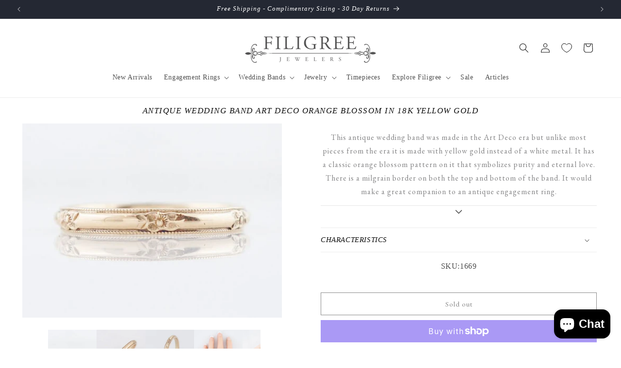

--- FILE ---
content_type: text/html; charset=utf-8
request_url: https://filigreejewelers.com/products/antique-wedding-band-art-deco-orange-blossom-18k-yellow-gold
body_size: 47038
content:
<!doctype html>
<html class="no-js" lang="en">
  <head>
    <meta charset="utf-8">
    <meta http-equiv="X-UA-Compatible" content="IE=edge">
    <meta name="viewport" content="width=device-width,initial-scale=1">
    <meta name="theme-color" content="">
    <link rel="canonical" href="https://filigreejewelers.com/products/antique-wedding-band-art-deco-orange-blossom-18k-yellow-gold"><link rel="icon" type="image/png" href="//filigreejewelers.com/cdn/shop/files/icon.webp?crop=center&height=32&v=1724777022&width=32"><title>
      Antique Wedding Band Art Deco Orange Blossom in 18k Yellow Gold
 &ndash; Filigree Jewelers</title>

    
      <meta name="description" content="This antique wedding band was made in the Art Deco era but unlike most pieces from the era it is made with yellow gold instead of a white metal. It has a classic orange blossom pattern on it that symbolizes purity and eternal love. There is a milgrain border on both the top and bottom of the band. It would make a great">
    

    

<meta property="og:site_name" content="Filigree Jewelers">
<meta property="og:url" content="https://filigreejewelers.com/products/antique-wedding-band-art-deco-orange-blossom-18k-yellow-gold">
<meta property="og:title" content="Antique Wedding Band Art Deco Orange Blossom in 18k Yellow Gold">
<meta property="og:type" content="product">
<meta property="og:description" content="This antique wedding band was made in the Art Deco era but unlike most pieces from the era it is made with yellow gold instead of a white metal. It has a classic orange blossom pattern on it that symbolizes purity and eternal love. There is a milgrain border on both the top and bottom of the band. It would make a great"><meta property="og:image" content="http://filigreejewelers.com/cdn/shop/products/1669-0.jpg?v=1673442133">
  <meta property="og:image:secure_url" content="https://filigreejewelers.com/cdn/shop/products/1669-0.jpg?v=1673442133">
  <meta property="og:image:width" content="750">
  <meta property="og:image:height" content="562"><meta property="og:price:amount" content="495.00">
  <meta property="og:price:currency" content="USD"><meta name="twitter:card" content="summary_large_image">
<meta name="twitter:title" content="Antique Wedding Band Art Deco Orange Blossom in 18k Yellow Gold">
<meta name="twitter:description" content="This antique wedding band was made in the Art Deco era but unlike most pieces from the era it is made with yellow gold instead of a white metal. It has a classic orange blossom pattern on it that symbolizes purity and eternal love. There is a milgrain border on both the top and bottom of the band. It would make a great">


    <script src="//filigreejewelers.com/cdn/shop/t/40/assets/constants.js?v=58251544750838685771762541308" defer="defer"></script>
    <script src="//filigreejewelers.com/cdn/shop/t/40/assets/pubsub.js?v=158357773527763999511762541308" defer="defer"></script>
    <script src="//filigreejewelers.com/cdn/shop/t/40/assets/global.js?v=54939145903281508041762541308" defer="defer"></script><!-- Google tag (gtag.js) -->
    <script async src="https://www.googletagmanager.com/gtag/js?id=G-V889GXXNW1"></script>
    <script>
      window.dataLayer = window.dataLayer || [];
      function gtag(){dataLayer.push(arguments);}
      gtag('js', new Date());

      gtag('config', 'G-V889GXXNW1');
    </script>

    <!-- Hotjar Tracking Code for https://filigreejewelers.com/ -->
    <script>
        (function(h,o,t,j,a,r){
            h.hj=h.hj||function(){(h.hj.q=h.hj.q||[]).push(arguments)};
            h._hjSettings={hjid:3330389,hjsv:6};
            a=o.getElementsByTagName('head')[0];
            r=o.createElement('script');r.async=1;
            r.src=t+h._hjSettings.hjid+j+h._hjSettings.hjsv;
            a.appendChild(r);
        })(window,document,'https://static.hotjar.com/c/hotjar-','.js?sv=');
    </script>

    <script>window.performance && window.performance.mark && window.performance.mark('shopify.content_for_header.start');</script><meta name="facebook-domain-verification" content="hwh4u3deg8mr1t46s7bpqhqsxpkh1p">
<meta name="google-site-verification" content="ZmgYOEpgnjHq2CfcX7Hg9ViNokBP131Lk2ECWHFMnxQ">
<meta id="shopify-digital-wallet" name="shopify-digital-wallet" content="/68050256160/digital_wallets/dialog">
<meta name="shopify-checkout-api-token" content="02943e3ce9c74cf3429d96f0f3bafc68">
<meta id="in-context-paypal-metadata" data-shop-id="68050256160" data-venmo-supported="false" data-environment="production" data-locale="en_US" data-paypal-v4="true" data-currency="USD">
<link rel="alternate" type="application/json+oembed" href="https://filigreejewelers.com/products/antique-wedding-band-art-deco-orange-blossom-18k-yellow-gold.oembed">
<script async="async" src="/checkouts/internal/preloads.js?locale=en-US"></script>
<link rel="preconnect" href="https://shop.app" crossorigin="anonymous">
<script async="async" src="https://shop.app/checkouts/internal/preloads.js?locale=en-US&shop_id=68050256160" crossorigin="anonymous"></script>
<script id="apple-pay-shop-capabilities" type="application/json">{"shopId":68050256160,"countryCode":"US","currencyCode":"USD","merchantCapabilities":["supports3DS"],"merchantId":"gid:\/\/shopify\/Shop\/68050256160","merchantName":"Filigree Jewelers","requiredBillingContactFields":["postalAddress","email","phone"],"requiredShippingContactFields":["postalAddress","email","phone"],"shippingType":"shipping","supportedNetworks":["visa","masterCard","amex","discover","elo","jcb"],"total":{"type":"pending","label":"Filigree Jewelers","amount":"1.00"},"shopifyPaymentsEnabled":true,"supportsSubscriptions":true}</script>
<script id="shopify-features" type="application/json">{"accessToken":"02943e3ce9c74cf3429d96f0f3bafc68","betas":["rich-media-storefront-analytics"],"domain":"filigreejewelers.com","predictiveSearch":true,"shopId":68050256160,"locale":"en"}</script>
<script>var Shopify = Shopify || {};
Shopify.shop = "filigree-store.myshopify.com";
Shopify.locale = "en";
Shopify.currency = {"active":"USD","rate":"1.0"};
Shopify.country = "US";
Shopify.theme = {"name":"Holiday 2025","id":183926718752,"schema_name":"Dawn","schema_version":"11.0.0","theme_store_id":887,"role":"main"};
Shopify.theme.handle = "null";
Shopify.theme.style = {"id":null,"handle":null};
Shopify.cdnHost = "filigreejewelers.com/cdn";
Shopify.routes = Shopify.routes || {};
Shopify.routes.root = "/";</script>
<script type="module">!function(o){(o.Shopify=o.Shopify||{}).modules=!0}(window);</script>
<script>!function(o){function n(){var o=[];function n(){o.push(Array.prototype.slice.apply(arguments))}return n.q=o,n}var t=o.Shopify=o.Shopify||{};t.loadFeatures=n(),t.autoloadFeatures=n()}(window);</script>
<script>
  window.ShopifyPay = window.ShopifyPay || {};
  window.ShopifyPay.apiHost = "shop.app\/pay";
  window.ShopifyPay.redirectState = null;
</script>
<script id="shop-js-analytics" type="application/json">{"pageType":"product"}</script>
<script defer="defer" async type="module" src="//filigreejewelers.com/cdn/shopifycloud/shop-js/modules/v2/client.init-shop-cart-sync_C5BV16lS.en.esm.js"></script>
<script defer="defer" async type="module" src="//filigreejewelers.com/cdn/shopifycloud/shop-js/modules/v2/chunk.common_CygWptCX.esm.js"></script>
<script type="module">
  await import("//filigreejewelers.com/cdn/shopifycloud/shop-js/modules/v2/client.init-shop-cart-sync_C5BV16lS.en.esm.js");
await import("//filigreejewelers.com/cdn/shopifycloud/shop-js/modules/v2/chunk.common_CygWptCX.esm.js");

  window.Shopify.SignInWithShop?.initShopCartSync?.({"fedCMEnabled":true,"windoidEnabled":true});

</script>
<script>
  window.Shopify = window.Shopify || {};
  if (!window.Shopify.featureAssets) window.Shopify.featureAssets = {};
  window.Shopify.featureAssets['shop-js'] = {"shop-cart-sync":["modules/v2/client.shop-cart-sync_ZFArdW7E.en.esm.js","modules/v2/chunk.common_CygWptCX.esm.js"],"init-fed-cm":["modules/v2/client.init-fed-cm_CmiC4vf6.en.esm.js","modules/v2/chunk.common_CygWptCX.esm.js"],"shop-button":["modules/v2/client.shop-button_tlx5R9nI.en.esm.js","modules/v2/chunk.common_CygWptCX.esm.js"],"shop-cash-offers":["modules/v2/client.shop-cash-offers_DOA2yAJr.en.esm.js","modules/v2/chunk.common_CygWptCX.esm.js","modules/v2/chunk.modal_D71HUcav.esm.js"],"init-windoid":["modules/v2/client.init-windoid_sURxWdc1.en.esm.js","modules/v2/chunk.common_CygWptCX.esm.js"],"shop-toast-manager":["modules/v2/client.shop-toast-manager_ClPi3nE9.en.esm.js","modules/v2/chunk.common_CygWptCX.esm.js"],"init-shop-email-lookup-coordinator":["modules/v2/client.init-shop-email-lookup-coordinator_B8hsDcYM.en.esm.js","modules/v2/chunk.common_CygWptCX.esm.js"],"init-shop-cart-sync":["modules/v2/client.init-shop-cart-sync_C5BV16lS.en.esm.js","modules/v2/chunk.common_CygWptCX.esm.js"],"avatar":["modules/v2/client.avatar_BTnouDA3.en.esm.js"],"pay-button":["modules/v2/client.pay-button_FdsNuTd3.en.esm.js","modules/v2/chunk.common_CygWptCX.esm.js"],"init-customer-accounts":["modules/v2/client.init-customer-accounts_DxDtT_ad.en.esm.js","modules/v2/client.shop-login-button_C5VAVYt1.en.esm.js","modules/v2/chunk.common_CygWptCX.esm.js","modules/v2/chunk.modal_D71HUcav.esm.js"],"init-shop-for-new-customer-accounts":["modules/v2/client.init-shop-for-new-customer-accounts_ChsxoAhi.en.esm.js","modules/v2/client.shop-login-button_C5VAVYt1.en.esm.js","modules/v2/chunk.common_CygWptCX.esm.js","modules/v2/chunk.modal_D71HUcav.esm.js"],"shop-login-button":["modules/v2/client.shop-login-button_C5VAVYt1.en.esm.js","modules/v2/chunk.common_CygWptCX.esm.js","modules/v2/chunk.modal_D71HUcav.esm.js"],"init-customer-accounts-sign-up":["modules/v2/client.init-customer-accounts-sign-up_CPSyQ0Tj.en.esm.js","modules/v2/client.shop-login-button_C5VAVYt1.en.esm.js","modules/v2/chunk.common_CygWptCX.esm.js","modules/v2/chunk.modal_D71HUcav.esm.js"],"shop-follow-button":["modules/v2/client.shop-follow-button_Cva4Ekp9.en.esm.js","modules/v2/chunk.common_CygWptCX.esm.js","modules/v2/chunk.modal_D71HUcav.esm.js"],"checkout-modal":["modules/v2/client.checkout-modal_BPM8l0SH.en.esm.js","modules/v2/chunk.common_CygWptCX.esm.js","modules/v2/chunk.modal_D71HUcav.esm.js"],"lead-capture":["modules/v2/client.lead-capture_Bi8yE_yS.en.esm.js","modules/v2/chunk.common_CygWptCX.esm.js","modules/v2/chunk.modal_D71HUcav.esm.js"],"shop-login":["modules/v2/client.shop-login_D6lNrXab.en.esm.js","modules/v2/chunk.common_CygWptCX.esm.js","modules/v2/chunk.modal_D71HUcav.esm.js"],"payment-terms":["modules/v2/client.payment-terms_CZxnsJam.en.esm.js","modules/v2/chunk.common_CygWptCX.esm.js","modules/v2/chunk.modal_D71HUcav.esm.js"]};
</script>
<script>(function() {
  var isLoaded = false;
  function asyncLoad() {
    if (isLoaded) return;
    isLoaded = true;
    var urls = ["https:\/\/cdn.shopify.com\/s\/files\/1\/0680\/5025\/6160\/t\/4\/assets\/affirmShopify.js?v=1674103543\u0026shop=filigree-store.myshopify.com","\/\/cdn.shopify.com\/proxy\/52fb65b080c976608628c8c4715fd87052a3045c94efde76213b16eb9a3f71d7\/ultimaterecentlyviewed.com\/script_tag.min.js?shop=filigree-store.myshopify.com\u0026sp-cache-control=cHVibGljLCBtYXgtYWdlPTkwMA","https:\/\/storage.nfcube.com\/instafeed-63cc96bcee83f716cdcccfbb6fe0bb6c.js?shop=filigree-store.myshopify.com"];
    for (var i = 0; i < urls.length; i++) {
      var s = document.createElement('script');
      s.type = 'text/javascript';
      s.async = true;
      s.src = urls[i];
      var x = document.getElementsByTagName('script')[0];
      x.parentNode.insertBefore(s, x);
    }
  };
  if(window.attachEvent) {
    window.attachEvent('onload', asyncLoad);
  } else {
    window.addEventListener('load', asyncLoad, false);
  }
})();</script>
<script id="__st">var __st={"a":68050256160,"offset":-21600,"reqid":"6d15e599-0a3d-4197-b9b4-88fbffc428f4-1768766206","pageurl":"filigreejewelers.com\/products\/antique-wedding-band-art-deco-orange-blossom-18k-yellow-gold","u":"b1e35e6ce079","p":"product","rtyp":"product","rid":8077300171040};</script>
<script>window.ShopifyPaypalV4VisibilityTracking = true;</script>
<script id="captcha-bootstrap">!function(){'use strict';const t='contact',e='account',n='new_comment',o=[[t,t],['blogs',n],['comments',n],[t,'customer']],c=[[e,'customer_login'],[e,'guest_login'],[e,'recover_customer_password'],[e,'create_customer']],r=t=>t.map((([t,e])=>`form[action*='/${t}']:not([data-nocaptcha='true']) input[name='form_type'][value='${e}']`)).join(','),a=t=>()=>t?[...document.querySelectorAll(t)].map((t=>t.form)):[];function s(){const t=[...o],e=r(t);return a(e)}const i='password',u='form_key',d=['recaptcha-v3-token','g-recaptcha-response','h-captcha-response',i],f=()=>{try{return window.sessionStorage}catch{return}},m='__shopify_v',_=t=>t.elements[u];function p(t,e,n=!1){try{const o=window.sessionStorage,c=JSON.parse(o.getItem(e)),{data:r}=function(t){const{data:e,action:n}=t;return t[m]||n?{data:e,action:n}:{data:t,action:n}}(c);for(const[e,n]of Object.entries(r))t.elements[e]&&(t.elements[e].value=n);n&&o.removeItem(e)}catch(o){console.error('form repopulation failed',{error:o})}}const l='form_type',E='cptcha';function T(t){t.dataset[E]=!0}const w=window,h=w.document,L='Shopify',v='ce_forms',y='captcha';let A=!1;((t,e)=>{const n=(g='f06e6c50-85a8-45c8-87d0-21a2b65856fe',I='https://cdn.shopify.com/shopifycloud/storefront-forms-hcaptcha/ce_storefront_forms_captcha_hcaptcha.v1.5.2.iife.js',D={infoText:'Protected by hCaptcha',privacyText:'Privacy',termsText:'Terms'},(t,e,n)=>{const o=w[L][v],c=o.bindForm;if(c)return c(t,g,e,D).then(n);var r;o.q.push([[t,g,e,D],n]),r=I,A||(h.body.append(Object.assign(h.createElement('script'),{id:'captcha-provider',async:!0,src:r})),A=!0)});var g,I,D;w[L]=w[L]||{},w[L][v]=w[L][v]||{},w[L][v].q=[],w[L][y]=w[L][y]||{},w[L][y].protect=function(t,e){n(t,void 0,e),T(t)},Object.freeze(w[L][y]),function(t,e,n,w,h,L){const[v,y,A,g]=function(t,e,n){const i=e?o:[],u=t?c:[],d=[...i,...u],f=r(d),m=r(i),_=r(d.filter((([t,e])=>n.includes(e))));return[a(f),a(m),a(_),s()]}(w,h,L),I=t=>{const e=t.target;return e instanceof HTMLFormElement?e:e&&e.form},D=t=>v().includes(t);t.addEventListener('submit',(t=>{const e=I(t);if(!e)return;const n=D(e)&&!e.dataset.hcaptchaBound&&!e.dataset.recaptchaBound,o=_(e),c=g().includes(e)&&(!o||!o.value);(n||c)&&t.preventDefault(),c&&!n&&(function(t){try{if(!f())return;!function(t){const e=f();if(!e)return;const n=_(t);if(!n)return;const o=n.value;o&&e.removeItem(o)}(t);const e=Array.from(Array(32),(()=>Math.random().toString(36)[2])).join('');!function(t,e){_(t)||t.append(Object.assign(document.createElement('input'),{type:'hidden',name:u})),t.elements[u].value=e}(t,e),function(t,e){const n=f();if(!n)return;const o=[...t.querySelectorAll(`input[type='${i}']`)].map((({name:t})=>t)),c=[...d,...o],r={};for(const[a,s]of new FormData(t).entries())c.includes(a)||(r[a]=s);n.setItem(e,JSON.stringify({[m]:1,action:t.action,data:r}))}(t,e)}catch(e){console.error('failed to persist form',e)}}(e),e.submit())}));const S=(t,e)=>{t&&!t.dataset[E]&&(n(t,e.some((e=>e===t))),T(t))};for(const o of['focusin','change'])t.addEventListener(o,(t=>{const e=I(t);D(e)&&S(e,y())}));const B=e.get('form_key'),M=e.get(l),P=B&&M;t.addEventListener('DOMContentLoaded',(()=>{const t=y();if(P)for(const e of t)e.elements[l].value===M&&p(e,B);[...new Set([...A(),...v().filter((t=>'true'===t.dataset.shopifyCaptcha))])].forEach((e=>S(e,t)))}))}(h,new URLSearchParams(w.location.search),n,t,e,['guest_login'])})(!0,!1)}();</script>
<script integrity="sha256-4kQ18oKyAcykRKYeNunJcIwy7WH5gtpwJnB7kiuLZ1E=" data-source-attribution="shopify.loadfeatures" defer="defer" src="//filigreejewelers.com/cdn/shopifycloud/storefront/assets/storefront/load_feature-a0a9edcb.js" crossorigin="anonymous"></script>
<script crossorigin="anonymous" defer="defer" src="//filigreejewelers.com/cdn/shopifycloud/storefront/assets/shopify_pay/storefront-65b4c6d7.js?v=20250812"></script>
<script data-source-attribution="shopify.dynamic_checkout.dynamic.init">var Shopify=Shopify||{};Shopify.PaymentButton=Shopify.PaymentButton||{isStorefrontPortableWallets:!0,init:function(){window.Shopify.PaymentButton.init=function(){};var t=document.createElement("script");t.src="https://filigreejewelers.com/cdn/shopifycloud/portable-wallets/latest/portable-wallets.en.js",t.type="module",document.head.appendChild(t)}};
</script>
<script data-source-attribution="shopify.dynamic_checkout.buyer_consent">
  function portableWalletsHideBuyerConsent(e){var t=document.getElementById("shopify-buyer-consent"),n=document.getElementById("shopify-subscription-policy-button");t&&n&&(t.classList.add("hidden"),t.setAttribute("aria-hidden","true"),n.removeEventListener("click",e))}function portableWalletsShowBuyerConsent(e){var t=document.getElementById("shopify-buyer-consent"),n=document.getElementById("shopify-subscription-policy-button");t&&n&&(t.classList.remove("hidden"),t.removeAttribute("aria-hidden"),n.addEventListener("click",e))}window.Shopify?.PaymentButton&&(window.Shopify.PaymentButton.hideBuyerConsent=portableWalletsHideBuyerConsent,window.Shopify.PaymentButton.showBuyerConsent=portableWalletsShowBuyerConsent);
</script>
<script>
  function portableWalletsCleanup(e){e&&e.src&&console.error("Failed to load portable wallets script "+e.src);var t=document.querySelectorAll("shopify-accelerated-checkout .shopify-payment-button__skeleton, shopify-accelerated-checkout-cart .wallet-cart-button__skeleton"),e=document.getElementById("shopify-buyer-consent");for(let e=0;e<t.length;e++)t[e].remove();e&&e.remove()}function portableWalletsNotLoadedAsModule(e){e instanceof ErrorEvent&&"string"==typeof e.message&&e.message.includes("import.meta")&&"string"==typeof e.filename&&e.filename.includes("portable-wallets")&&(window.removeEventListener("error",portableWalletsNotLoadedAsModule),window.Shopify.PaymentButton.failedToLoad=e,"loading"===document.readyState?document.addEventListener("DOMContentLoaded",window.Shopify.PaymentButton.init):window.Shopify.PaymentButton.init())}window.addEventListener("error",portableWalletsNotLoadedAsModule);
</script>

<script type="module" src="https://filigreejewelers.com/cdn/shopifycloud/portable-wallets/latest/portable-wallets.en.js" onError="portableWalletsCleanup(this)" crossorigin="anonymous"></script>
<script nomodule>
  document.addEventListener("DOMContentLoaded", portableWalletsCleanup);
</script>

<link id="shopify-accelerated-checkout-styles" rel="stylesheet" media="screen" href="https://filigreejewelers.com/cdn/shopifycloud/portable-wallets/latest/accelerated-checkout-backwards-compat.css" crossorigin="anonymous">
<style id="shopify-accelerated-checkout-cart">
        #shopify-buyer-consent {
  margin-top: 1em;
  display: inline-block;
  width: 100%;
}

#shopify-buyer-consent.hidden {
  display: none;
}

#shopify-subscription-policy-button {
  background: none;
  border: none;
  padding: 0;
  text-decoration: underline;
  font-size: inherit;
  cursor: pointer;
}

#shopify-subscription-policy-button::before {
  box-shadow: none;
}

      </style>
<script id="sections-script" data-sections="header" defer="defer" src="//filigreejewelers.com/cdn/shop/t/40/compiled_assets/scripts.js?16111"></script>
<script>window.performance && window.performance.mark && window.performance.mark('shopify.content_for_header.end');</script>


    <style data-shopify>
      
      
      
      
      

      
        :root,
        .color-background-1 {
          --color-background: 255,255,255;
        
          --gradient-background: #ffffff;
        
        --color-foreground: 18,18,18;
        --color-shadow: 18,18,18;
        --color-button: 18,18,18;
        --color-button-text: 255,255,255;
        --color-secondary-button: 255,255,255;
        --color-secondary-button-text: 18,18,18;
        --color-link: 18,18,18;
        --color-badge-foreground: 18,18,18;
        --color-badge-background: 255,255,255;
        --color-badge-border: 18,18,18;
        --payment-terms-background-color: rgb(255 255 255);
      }
      
        
        .color-background-2 {
          --color-background: 243,243,243;
        
          --gradient-background: #f3f3f3;
        
        --color-foreground: 18,18,18;
        --color-shadow: 18,18,18;
        --color-button: 18,18,18;
        --color-button-text: 243,243,243;
        --color-secondary-button: 243,243,243;
        --color-secondary-button-text: 18,18,18;
        --color-link: 18,18,18;
        --color-badge-foreground: 18,18,18;
        --color-badge-background: 243,243,243;
        --color-badge-border: 18,18,18;
        --payment-terms-background-color: rgb(243 243 243);
      }
      
        
        .color-inverse {
          --color-background: 36,40,51;
        
          --gradient-background: #242833;
        
        --color-foreground: 255,255,255;
        --color-shadow: 18,18,18;
        --color-button: 255,255,255;
        --color-button-text: 0,0,0;
        --color-secondary-button: 36,40,51;
        --color-secondary-button-text: 255,255,255;
        --color-link: 255,255,255;
        --color-badge-foreground: 255,255,255;
        --color-badge-background: 36,40,51;
        --color-badge-border: 255,255,255;
        --payment-terms-background-color: rgb(36 40 51);
      }
      
        
        .color-accent-1 {
          --color-background: 18,18,18;
        
          --gradient-background: #121212;
        
        --color-foreground: 255,255,255;
        --color-shadow: 18,18,18;
        --color-button: 255,255,255;
        --color-button-text: 18,18,18;
        --color-secondary-button: 18,18,18;
        --color-secondary-button-text: 255,255,255;
        --color-link: 255,255,255;
        --color-badge-foreground: 255,255,255;
        --color-badge-background: 18,18,18;
        --color-badge-border: 255,255,255;
        --payment-terms-background-color: rgb(18 18 18);
      }
      
        
        .color-accent-2 {
          --color-background: 51,79,180;
        
          --gradient-background: #334fb4;
        
        --color-foreground: 255,255,255;
        --color-shadow: 18,18,18;
        --color-button: 255,255,255;
        --color-button-text: 51,79,180;
        --color-secondary-button: 51,79,180;
        --color-secondary-button-text: 255,255,255;
        --color-link: 255,255,255;
        --color-badge-foreground: 255,255,255;
        --color-badge-background: 51,79,180;
        --color-badge-border: 255,255,255;
        --payment-terms-background-color: rgb(51 79 180);
      }
      
        
        .color-scheme-53ddcff7-650d-4316-8658-fc9a415619e5 {
          --color-background: 255,255,255;
        
          --gradient-background: #ffffff;
        
        --color-foreground: 18,18,18;
        --color-shadow: 18,18,18;
        --color-button: 255,255,255;
        --color-button-text: 255,255,255;
        --color-secondary-button: 255,255,255;
        --color-secondary-button-text: 18,18,18;
        --color-link: 18,18,18;
        --color-badge-foreground: 18,18,18;
        --color-badge-background: 255,255,255;
        --color-badge-border: 18,18,18;
        --payment-terms-background-color: rgb(255 255 255);
      }
      

      body, .color-background-1, .color-background-2, .color-inverse, .color-accent-1, .color-accent-2, .color-scheme-53ddcff7-650d-4316-8658-fc9a415619e5 {
        color: rgba(var(--color-foreground), 0.75);
        background-color: rgb(var(--color-background));
      }

      :root {
        --font-body-family: Garamond, Baskerville, Caslon, serif;
        --font-body-style: normal;
        --font-body-weight: 400;
        --font-body-weight-bold: 700;

        --font-heading-family: Garamond, Baskerville, Caslon, serif;
        --font-heading-style: italic;
        --font-heading-weight: 400;

        --font-body-scale: 1.0;
        --font-heading-scale: 1.0;

        --media-padding: px;
        --media-border-opacity: 0.05;
        --media-border-width: 1px;
        --media-radius: 0px;
        --media-shadow-opacity: 0.0;
        --media-shadow-horizontal-offset: 0px;
        --media-shadow-vertical-offset: -40px;
        --media-shadow-blur-radius: 5px;
        --media-shadow-visible: 0;

        --page-width: 150rem;
        --page-width-margin: 0rem;

        --product-card-image-padding: 0.0rem;
        --product-card-corner-radius: 0.0rem;
        --product-card-text-alignment: left;
        --product-card-border-width: 0.0rem;
        --product-card-border-opacity: 0.1;
        --product-card-shadow-opacity: 0.0;
        --product-card-shadow-visible: 0;
        --product-card-shadow-horizontal-offset: 0.0rem;
        --product-card-shadow-vertical-offset: 0.4rem;
        --product-card-shadow-blur-radius: 0.5rem;

        --collection-card-image-padding: 0.0rem;
        --collection-card-corner-radius: 0.0rem;
        --collection-card-text-alignment: left;
        --collection-card-border-width: 0.0rem;
        --collection-card-border-opacity: 0.1;
        --collection-card-shadow-opacity: 0.0;
        --collection-card-shadow-visible: 0;
        --collection-card-shadow-horizontal-offset: 0.0rem;
        --collection-card-shadow-vertical-offset: 0.4rem;
        --collection-card-shadow-blur-radius: 0.5rem;

        --blog-card-image-padding: 0.0rem;
        --blog-card-corner-radius: 0.0rem;
        --blog-card-text-alignment: left;
        --blog-card-border-width: 0.0rem;
        --blog-card-border-opacity: 0.1;
        --blog-card-shadow-opacity: 0.0;
        --blog-card-shadow-visible: 0;
        --blog-card-shadow-horizontal-offset: 0.0rem;
        --blog-card-shadow-vertical-offset: 0.4rem;
        --blog-card-shadow-blur-radius: 0.5rem;

        --badge-corner-radius: 4.0rem;

        --popup-border-width: 1px;
        --popup-border-opacity: 0.1;
        --popup-corner-radius: 0px;
        --popup-shadow-opacity: 0.05;
        --popup-shadow-horizontal-offset: 0px;
        --popup-shadow-vertical-offset: 4px;
        --popup-shadow-blur-radius: 5px;

        --drawer-border-width: 1px;
        --drawer-border-opacity: 0.1;
        --drawer-shadow-opacity: 0.0;
        --drawer-shadow-horizontal-offset: 0px;
        --drawer-shadow-vertical-offset: 4px;
        --drawer-shadow-blur-radius: 5px;

        --spacing-sections-desktop: 0px;
        --spacing-sections-mobile: 0px;

        --grid-desktop-vertical-spacing: 8px;
        --grid-desktop-horizontal-spacing: 8px;
        --grid-mobile-vertical-spacing: 4px;
        --grid-mobile-horizontal-spacing: 4px;

        --text-boxes-border-opacity: 0.1;
        --text-boxes-border-width: 0px;
        --text-boxes-radius: 0px;
        --text-boxes-shadow-opacity: 0.0;
        --text-boxes-shadow-visible: 0;
        --text-boxes-shadow-horizontal-offset: 0px;
        --text-boxes-shadow-vertical-offset: 4px;
        --text-boxes-shadow-blur-radius: 5px;

        --buttons-radius: 0px;
        --buttons-radius-outset: 0px;
        --buttons-border-width: 1px;
        --buttons-border-opacity: 1.0;
        --buttons-shadow-opacity: 0.0;
        --buttons-shadow-visible: 0;
        --buttons-shadow-horizontal-offset: 0px;
        --buttons-shadow-vertical-offset: 4px;
        --buttons-shadow-blur-radius: 5px;
        --buttons-border-offset: 0px;

        --inputs-radius: 0px;
        --inputs-border-width: 1px;
        --inputs-border-opacity: 0.55;
        --inputs-shadow-opacity: 0.0;
        --inputs-shadow-horizontal-offset: 0px;
        --inputs-margin-offset: 0px;
        --inputs-shadow-vertical-offset: 4px;
        --inputs-shadow-blur-radius: 5px;
        --inputs-radius-outset: 0px;

        --variant-pills-radius: 40px;
        --variant-pills-border-width: 1px;
        --variant-pills-border-opacity: 0.55;
        --variant-pills-shadow-opacity: 0.0;
        --variant-pills-shadow-horizontal-offset: 0px;
        --variant-pills-shadow-vertical-offset: 4px;
        --variant-pills-shadow-blur-radius: 5px;
      }

      *,
      *::before,
      *::after {
        box-sizing: inherit;
      }

      html {
        box-sizing: border-box;
        font-size: calc(var(--font-body-scale) * 62.5%);
        height: 100%;
      }

      body {
        display: grid;
        grid-template-rows: auto auto 1fr auto;
        grid-template-columns: 100%;
        min-height: 100%;
        margin: 0;
        font-size: 1.5rem;
        letter-spacing: 0.06rem;
        line-height: calc(1 + 0.8 / var(--font-body-scale));
        font-family: var(--font-body-family);
        font-style: var(--font-body-style);
        font-weight: var(--font-body-weight);
      }

      @media screen and (min-width: 750px) {
        body {
          font-size: 1.6rem;
        }
      }
    </style>

    <link href="//filigreejewelers.com/cdn/shop/t/40/assets/base.css?v=165191016556652226921762541308" rel="stylesheet" type="text/css" media="all" />
<link href="//filigreejewelers.com/cdn/shop/t/40/assets/component-localization-form.css?v=143319823105703127341762541308" rel="stylesheet" type="text/css" media="all" />
      <script src="//filigreejewelers.com/cdn/shop/t/40/assets/localization-form.js?v=161644695336821385561762541308" defer="defer"></script><link
        rel="stylesheet"
        href="//filigreejewelers.com/cdn/shop/t/40/assets/component-predictive-search.css?v=118923337488134913561762541308"
        media="print"
        onload="this.media='all'"
      ><script>
      document.documentElement.className = document.documentElement.className.replace('no-js', 'js');
      if (Shopify.designMode) {
        document.documentElement.classList.add('shopify-design-mode');
      }
    </script>
  <!-- BEGIN app block: shopify://apps/klaviyo-email-marketing-sms/blocks/klaviyo-onsite-embed/2632fe16-c075-4321-a88b-50b567f42507 -->












  <script async src="https://static.klaviyo.com/onsite/js/WEwfkd/klaviyo.js?company_id=WEwfkd"></script>
  <script>!function(){if(!window.klaviyo){window._klOnsite=window._klOnsite||[];try{window.klaviyo=new Proxy({},{get:function(n,i){return"push"===i?function(){var n;(n=window._klOnsite).push.apply(n,arguments)}:function(){for(var n=arguments.length,o=new Array(n),w=0;w<n;w++)o[w]=arguments[w];var t="function"==typeof o[o.length-1]?o.pop():void 0,e=new Promise((function(n){window._klOnsite.push([i].concat(o,[function(i){t&&t(i),n(i)}]))}));return e}}})}catch(n){window.klaviyo=window.klaviyo||[],window.klaviyo.push=function(){var n;(n=window._klOnsite).push.apply(n,arguments)}}}}();</script>

  
    <script id="viewed_product">
      if (item == null) {
        var _learnq = _learnq || [];

        var MetafieldReviews = null
        var MetafieldYotpoRating = null
        var MetafieldYotpoCount = null
        var MetafieldLooxRating = null
        var MetafieldLooxCount = null
        var okendoProduct = null
        var okendoProductReviewCount = null
        var okendoProductReviewAverageValue = null
        try {
          // The following fields are used for Customer Hub recently viewed in order to add reviews.
          // This information is not part of __kla_viewed. Instead, it is part of __kla_viewed_reviewed_items
          MetafieldReviews = {};
          MetafieldYotpoRating = null
          MetafieldYotpoCount = null
          MetafieldLooxRating = null
          MetafieldLooxCount = null

          okendoProduct = null
          // If the okendo metafield is not legacy, it will error, which then requires the new json formatted data
          if (okendoProduct && 'error' in okendoProduct) {
            okendoProduct = null
          }
          okendoProductReviewCount = okendoProduct ? okendoProduct.reviewCount : null
          okendoProductReviewAverageValue = okendoProduct ? okendoProduct.reviewAverageValue : null
        } catch (error) {
          console.error('Error in Klaviyo onsite reviews tracking:', error);
        }

        var item = {
          Name: "Antique Wedding Band Art Deco Orange Blossom in 18k Yellow Gold",
          ProductID: 8077300171040,
          Categories: ["All Sold Jewelry","Sold -  Wedding Bands"],
          ImageURL: "https://filigreejewelers.com/cdn/shop/products/1669-0_grande.jpg?v=1673442133",
          URL: "https://filigreejewelers.com/products/antique-wedding-band-art-deco-orange-blossom-18k-yellow-gold",
          Brand: "Filigree Jewelers",
          Price: "$495.00",
          Value: "495.00",
          CompareAtPrice: "$0.00"
        };
        _learnq.push(['track', 'Viewed Product', item]);
        _learnq.push(['trackViewedItem', {
          Title: item.Name,
          ItemId: item.ProductID,
          Categories: item.Categories,
          ImageUrl: item.ImageURL,
          Url: item.URL,
          Metadata: {
            Brand: item.Brand,
            Price: item.Price,
            Value: item.Value,
            CompareAtPrice: item.CompareAtPrice
          },
          metafields:{
            reviews: MetafieldReviews,
            yotpo:{
              rating: MetafieldYotpoRating,
              count: MetafieldYotpoCount,
            },
            loox:{
              rating: MetafieldLooxRating,
              count: MetafieldLooxCount,
            },
            okendo: {
              rating: okendoProductReviewAverageValue,
              count: okendoProductReviewCount,
            }
          }
        }]);
      }
    </script>
  




  <script>
    window.klaviyoReviewsProductDesignMode = false
  </script>



  <!-- BEGIN app snippet: customer-hub-data --><script>
  if (!window.customerHub) {
    window.customerHub = {};
  }
  window.customerHub.storefrontRoutes = {
    login: "https://filigreejewelers.com/customer_authentication/redirect?locale=en&region_country=US?return_url=%2F%23k-hub",
    register: "/account/register?return_url=%2F%23k-hub",
    logout: "/account/logout",
    profile: "/account",
    addresses: "/account/addresses",
  };
  
  window.customerHub.userId = null;
  
  window.customerHub.storeDomain = "filigree-store.myshopify.com";

  
    window.customerHub.activeProduct = {
      name: "Antique Wedding Band Art Deco Orange Blossom in 18k Yellow Gold",
      category: null,
      imageUrl: "https://filigreejewelers.com/cdn/shop/products/1669-0_grande.jpg?v=1673442133",
      id: "8077300171040",
      link: "https://filigreejewelers.com/products/antique-wedding-band-art-deco-orange-blossom-18k-yellow-gold",
      variants: [
        
          {
            id: "44341981643040",
            
            imageUrl: null,
            
            price: "49500",
            currency: "USD",
            availableForSale: false,
            title: "Default Title",
          },
        
      ],
    };
    window.customerHub.activeProduct.variants.forEach((variant) => {
        
        variant.price = `${variant.price.slice(0, -2)}.${variant.price.slice(-2)}`;
    });
  

  
    window.customerHub.storeLocale = {
        currentLanguage: 'en',
        currentCountry: 'US',
        availableLanguages: [
          
            {
              iso_code: 'en',
              endonym_name: 'English'
            }
          
        ],
        availableCountries: [
          
            {
              iso_code: 'AU',
              name: 'Australia',
              currency_code: 'AUD'
            },
          
            {
              iso_code: 'AT',
              name: 'Austria',
              currency_code: 'EUR'
            },
          
            {
              iso_code: 'BE',
              name: 'Belgium',
              currency_code: 'EUR'
            },
          
            {
              iso_code: 'CA',
              name: 'Canada',
              currency_code: 'CAD'
            },
          
            {
              iso_code: 'CZ',
              name: 'Czechia',
              currency_code: 'CZK'
            },
          
            {
              iso_code: 'DK',
              name: 'Denmark',
              currency_code: 'DKK'
            },
          
            {
              iso_code: 'FI',
              name: 'Finland',
              currency_code: 'EUR'
            },
          
            {
              iso_code: 'FR',
              name: 'France',
              currency_code: 'EUR'
            },
          
            {
              iso_code: 'DE',
              name: 'Germany',
              currency_code: 'EUR'
            },
          
            {
              iso_code: 'HK',
              name: 'Hong Kong SAR',
              currency_code: 'HKD'
            },
          
            {
              iso_code: 'IE',
              name: 'Ireland',
              currency_code: 'EUR'
            },
          
            {
              iso_code: 'IL',
              name: 'Israel',
              currency_code: 'ILS'
            },
          
            {
              iso_code: 'IT',
              name: 'Italy',
              currency_code: 'EUR'
            },
          
            {
              iso_code: 'JP',
              name: 'Japan',
              currency_code: 'JPY'
            },
          
            {
              iso_code: 'MY',
              name: 'Malaysia',
              currency_code: 'MYR'
            },
          
            {
              iso_code: 'NL',
              name: 'Netherlands',
              currency_code: 'EUR'
            },
          
            {
              iso_code: 'NZ',
              name: 'New Zealand',
              currency_code: 'NZD'
            },
          
            {
              iso_code: 'NO',
              name: 'Norway',
              currency_code: 'USD'
            },
          
            {
              iso_code: 'PL',
              name: 'Poland',
              currency_code: 'PLN'
            },
          
            {
              iso_code: 'PT',
              name: 'Portugal',
              currency_code: 'EUR'
            },
          
            {
              iso_code: 'SG',
              name: 'Singapore',
              currency_code: 'SGD'
            },
          
            {
              iso_code: 'KR',
              name: 'South Korea',
              currency_code: 'KRW'
            },
          
            {
              iso_code: 'ES',
              name: 'Spain',
              currency_code: 'EUR'
            },
          
            {
              iso_code: 'SE',
              name: 'Sweden',
              currency_code: 'SEK'
            },
          
            {
              iso_code: 'CH',
              name: 'Switzerland',
              currency_code: 'CHF'
            },
          
            {
              iso_code: 'AE',
              name: 'United Arab Emirates',
              currency_code: 'AED'
            },
          
            {
              iso_code: 'GB',
              name: 'United Kingdom',
              currency_code: 'GBP'
            },
          
            {
              iso_code: 'US',
              name: 'United States',
              currency_code: 'USD'
            }
          
        ]
    };
  
</script>
<!-- END app snippet -->





<!-- END app block --><script src="https://cdn.shopify.com/extensions/019b2cf2-4331-7e7c-b996-c258d3feabbb/ultimate-recently-viewed-51/assets/urv.js" type="text/javascript" defer="defer"></script>
<link href="https://cdn.shopify.com/extensions/019b2cf2-4331-7e7c-b996-c258d3feabbb/ultimate-recently-viewed-51/assets/urv.css" rel="stylesheet" type="text/css" media="all">
<link href="https://cdn.shopify.com/extensions/019bc237-e6a0-75fa-a84b-a22337af908e/swish-formerly-wishlist-king-218/assets/component-wishlist-link-block.css" rel="stylesheet" type="text/css" media="all">
<script src="https://cdn.shopify.com/extensions/cfc76123-b24f-4e9a-a1dc-585518796af7/forms-2294/assets/shopify-forms-loader.js" type="text/javascript" defer="defer"></script>
<script src="https://cdn.shopify.com/extensions/7bc9bb47-adfa-4267-963e-cadee5096caf/inbox-1252/assets/inbox-chat-loader.js" type="text/javascript" defer="defer"></script>
<link href="https://monorail-edge.shopifysvc.com" rel="dns-prefetch">
<script>(function(){if ("sendBeacon" in navigator && "performance" in window) {try {var session_token_from_headers = performance.getEntriesByType('navigation')[0].serverTiming.find(x => x.name == '_s').description;} catch {var session_token_from_headers = undefined;}var session_cookie_matches = document.cookie.match(/_shopify_s=([^;]*)/);var session_token_from_cookie = session_cookie_matches && session_cookie_matches.length === 2 ? session_cookie_matches[1] : "";var session_token = session_token_from_headers || session_token_from_cookie || "";function handle_abandonment_event(e) {var entries = performance.getEntries().filter(function(entry) {return /monorail-edge.shopifysvc.com/.test(entry.name);});if (!window.abandonment_tracked && entries.length === 0) {window.abandonment_tracked = true;var currentMs = Date.now();var navigation_start = performance.timing.navigationStart;var payload = {shop_id: 68050256160,url: window.location.href,navigation_start,duration: currentMs - navigation_start,session_token,page_type: "product"};window.navigator.sendBeacon("https://monorail-edge.shopifysvc.com/v1/produce", JSON.stringify({schema_id: "online_store_buyer_site_abandonment/1.1",payload: payload,metadata: {event_created_at_ms: currentMs,event_sent_at_ms: currentMs}}));}}window.addEventListener('pagehide', handle_abandonment_event);}}());</script>
<script id="web-pixels-manager-setup">(function e(e,d,r,n,o){if(void 0===o&&(o={}),!Boolean(null===(a=null===(i=window.Shopify)||void 0===i?void 0:i.analytics)||void 0===a?void 0:a.replayQueue)){var i,a;window.Shopify=window.Shopify||{};var t=window.Shopify;t.analytics=t.analytics||{};var s=t.analytics;s.replayQueue=[],s.publish=function(e,d,r){return s.replayQueue.push([e,d,r]),!0};try{self.performance.mark("wpm:start")}catch(e){}var l=function(){var e={modern:/Edge?\/(1{2}[4-9]|1[2-9]\d|[2-9]\d{2}|\d{4,})\.\d+(\.\d+|)|Firefox\/(1{2}[4-9]|1[2-9]\d|[2-9]\d{2}|\d{4,})\.\d+(\.\d+|)|Chrom(ium|e)\/(9{2}|\d{3,})\.\d+(\.\d+|)|(Maci|X1{2}).+ Version\/(15\.\d+|(1[6-9]|[2-9]\d|\d{3,})\.\d+)([,.]\d+|)( \(\w+\)|)( Mobile\/\w+|) Safari\/|Chrome.+OPR\/(9{2}|\d{3,})\.\d+\.\d+|(CPU[ +]OS|iPhone[ +]OS|CPU[ +]iPhone|CPU IPhone OS|CPU iPad OS)[ +]+(15[._]\d+|(1[6-9]|[2-9]\d|\d{3,})[._]\d+)([._]\d+|)|Android:?[ /-](13[3-9]|1[4-9]\d|[2-9]\d{2}|\d{4,})(\.\d+|)(\.\d+|)|Android.+Firefox\/(13[5-9]|1[4-9]\d|[2-9]\d{2}|\d{4,})\.\d+(\.\d+|)|Android.+Chrom(ium|e)\/(13[3-9]|1[4-9]\d|[2-9]\d{2}|\d{4,})\.\d+(\.\d+|)|SamsungBrowser\/([2-9]\d|\d{3,})\.\d+/,legacy:/Edge?\/(1[6-9]|[2-9]\d|\d{3,})\.\d+(\.\d+|)|Firefox\/(5[4-9]|[6-9]\d|\d{3,})\.\d+(\.\d+|)|Chrom(ium|e)\/(5[1-9]|[6-9]\d|\d{3,})\.\d+(\.\d+|)([\d.]+$|.*Safari\/(?![\d.]+ Edge\/[\d.]+$))|(Maci|X1{2}).+ Version\/(10\.\d+|(1[1-9]|[2-9]\d|\d{3,})\.\d+)([,.]\d+|)( \(\w+\)|)( Mobile\/\w+|) Safari\/|Chrome.+OPR\/(3[89]|[4-9]\d|\d{3,})\.\d+\.\d+|(CPU[ +]OS|iPhone[ +]OS|CPU[ +]iPhone|CPU IPhone OS|CPU iPad OS)[ +]+(10[._]\d+|(1[1-9]|[2-9]\d|\d{3,})[._]\d+)([._]\d+|)|Android:?[ /-](13[3-9]|1[4-9]\d|[2-9]\d{2}|\d{4,})(\.\d+|)(\.\d+|)|Mobile Safari.+OPR\/([89]\d|\d{3,})\.\d+\.\d+|Android.+Firefox\/(13[5-9]|1[4-9]\d|[2-9]\d{2}|\d{4,})\.\d+(\.\d+|)|Android.+Chrom(ium|e)\/(13[3-9]|1[4-9]\d|[2-9]\d{2}|\d{4,})\.\d+(\.\d+|)|Android.+(UC? ?Browser|UCWEB|U3)[ /]?(15\.([5-9]|\d{2,})|(1[6-9]|[2-9]\d|\d{3,})\.\d+)\.\d+|SamsungBrowser\/(5\.\d+|([6-9]|\d{2,})\.\d+)|Android.+MQ{2}Browser\/(14(\.(9|\d{2,})|)|(1[5-9]|[2-9]\d|\d{3,})(\.\d+|))(\.\d+|)|K[Aa][Ii]OS\/(3\.\d+|([4-9]|\d{2,})\.\d+)(\.\d+|)/},d=e.modern,r=e.legacy,n=navigator.userAgent;return n.match(d)?"modern":n.match(r)?"legacy":"unknown"}(),u="modern"===l?"modern":"legacy",c=(null!=n?n:{modern:"",legacy:""})[u],f=function(e){return[e.baseUrl,"/wpm","/b",e.hashVersion,"modern"===e.buildTarget?"m":"l",".js"].join("")}({baseUrl:d,hashVersion:r,buildTarget:u}),m=function(e){var d=e.version,r=e.bundleTarget,n=e.surface,o=e.pageUrl,i=e.monorailEndpoint;return{emit:function(e){var a=e.status,t=e.errorMsg,s=(new Date).getTime(),l=JSON.stringify({metadata:{event_sent_at_ms:s},events:[{schema_id:"web_pixels_manager_load/3.1",payload:{version:d,bundle_target:r,page_url:o,status:a,surface:n,error_msg:t},metadata:{event_created_at_ms:s}}]});if(!i)return console&&console.warn&&console.warn("[Web Pixels Manager] No Monorail endpoint provided, skipping logging."),!1;try{return self.navigator.sendBeacon.bind(self.navigator)(i,l)}catch(e){}var u=new XMLHttpRequest;try{return u.open("POST",i,!0),u.setRequestHeader("Content-Type","text/plain"),u.send(l),!0}catch(e){return console&&console.warn&&console.warn("[Web Pixels Manager] Got an unhandled error while logging to Monorail."),!1}}}}({version:r,bundleTarget:l,surface:e.surface,pageUrl:self.location.href,monorailEndpoint:e.monorailEndpoint});try{o.browserTarget=l,function(e){var d=e.src,r=e.async,n=void 0===r||r,o=e.onload,i=e.onerror,a=e.sri,t=e.scriptDataAttributes,s=void 0===t?{}:t,l=document.createElement("script"),u=document.querySelector("head"),c=document.querySelector("body");if(l.async=n,l.src=d,a&&(l.integrity=a,l.crossOrigin="anonymous"),s)for(var f in s)if(Object.prototype.hasOwnProperty.call(s,f))try{l.dataset[f]=s[f]}catch(e){}if(o&&l.addEventListener("load",o),i&&l.addEventListener("error",i),u)u.appendChild(l);else{if(!c)throw new Error("Did not find a head or body element to append the script");c.appendChild(l)}}({src:f,async:!0,onload:function(){if(!function(){var e,d;return Boolean(null===(d=null===(e=window.Shopify)||void 0===e?void 0:e.analytics)||void 0===d?void 0:d.initialized)}()){var d=window.webPixelsManager.init(e)||void 0;if(d){var r=window.Shopify.analytics;r.replayQueue.forEach((function(e){var r=e[0],n=e[1],o=e[2];d.publishCustomEvent(r,n,o)})),r.replayQueue=[],r.publish=d.publishCustomEvent,r.visitor=d.visitor,r.initialized=!0}}},onerror:function(){return m.emit({status:"failed",errorMsg:"".concat(f," has failed to load")})},sri:function(e){var d=/^sha384-[A-Za-z0-9+/=]+$/;return"string"==typeof e&&d.test(e)}(c)?c:"",scriptDataAttributes:o}),m.emit({status:"loading"})}catch(e){m.emit({status:"failed",errorMsg:(null==e?void 0:e.message)||"Unknown error"})}}})({shopId: 68050256160,storefrontBaseUrl: "https://filigreejewelers.com",extensionsBaseUrl: "https://extensions.shopifycdn.com/cdn/shopifycloud/web-pixels-manager",monorailEndpoint: "https://monorail-edge.shopifysvc.com/unstable/produce_batch",surface: "storefront-renderer",enabledBetaFlags: ["2dca8a86"],webPixelsConfigList: [{"id":"1942487328","configuration":"{\"accountID\":\"WEwfkd\",\"webPixelConfig\":\"eyJlbmFibGVBZGRlZFRvQ2FydEV2ZW50cyI6IHRydWV9\"}","eventPayloadVersion":"v1","runtimeContext":"STRICT","scriptVersion":"524f6c1ee37bacdca7657a665bdca589","type":"APP","apiClientId":123074,"privacyPurposes":["ANALYTICS","MARKETING"],"dataSharingAdjustments":{"protectedCustomerApprovalScopes":["read_customer_address","read_customer_email","read_customer_name","read_customer_personal_data","read_customer_phone"]}},{"id":"719978784","configuration":"{\"config\":\"{\\\"pixel_id\\\":\\\"G-V889GXXNW1\\\",\\\"target_country\\\":\\\"US\\\",\\\"gtag_events\\\":[{\\\"type\\\":\\\"begin_checkout\\\",\\\"action_label\\\":\\\"G-V889GXXNW1\\\"},{\\\"type\\\":\\\"search\\\",\\\"action_label\\\":\\\"G-V889GXXNW1\\\"},{\\\"type\\\":\\\"view_item\\\",\\\"action_label\\\":[\\\"G-V889GXXNW1\\\",\\\"MC-R8WGBZX4C2\\\"]},{\\\"type\\\":\\\"purchase\\\",\\\"action_label\\\":[\\\"G-V889GXXNW1\\\",\\\"MC-R8WGBZX4C2\\\"]},{\\\"type\\\":\\\"page_view\\\",\\\"action_label\\\":[\\\"G-V889GXXNW1\\\",\\\"MC-R8WGBZX4C2\\\"]},{\\\"type\\\":\\\"add_payment_info\\\",\\\"action_label\\\":\\\"G-V889GXXNW1\\\"},{\\\"type\\\":\\\"add_to_cart\\\",\\\"action_label\\\":\\\"G-V889GXXNW1\\\"}],\\\"enable_monitoring_mode\\\":false}\"}","eventPayloadVersion":"v1","runtimeContext":"OPEN","scriptVersion":"b2a88bafab3e21179ed38636efcd8a93","type":"APP","apiClientId":1780363,"privacyPurposes":[],"dataSharingAdjustments":{"protectedCustomerApprovalScopes":["read_customer_address","read_customer_email","read_customer_name","read_customer_personal_data","read_customer_phone"]}},{"id":"403669280","configuration":"{\"pixel_id\":\"869934791033692\",\"pixel_type\":\"facebook_pixel\"}","eventPayloadVersion":"v1","runtimeContext":"OPEN","scriptVersion":"ca16bc87fe92b6042fbaa3acc2fbdaa6","type":"APP","apiClientId":2329312,"privacyPurposes":["ANALYTICS","MARKETING","SALE_OF_DATA"],"dataSharingAdjustments":{"protectedCustomerApprovalScopes":["read_customer_address","read_customer_email","read_customer_name","read_customer_personal_data","read_customer_phone"]}},{"id":"162038048","configuration":"{\"tagID\":\"2612989744006\"}","eventPayloadVersion":"v1","runtimeContext":"STRICT","scriptVersion":"18031546ee651571ed29edbe71a3550b","type":"APP","apiClientId":3009811,"privacyPurposes":["ANALYTICS","MARKETING","SALE_OF_DATA"],"dataSharingAdjustments":{"protectedCustomerApprovalScopes":["read_customer_address","read_customer_email","read_customer_name","read_customer_personal_data","read_customer_phone"]}},{"id":"shopify-app-pixel","configuration":"{}","eventPayloadVersion":"v1","runtimeContext":"STRICT","scriptVersion":"0450","apiClientId":"shopify-pixel","type":"APP","privacyPurposes":["ANALYTICS","MARKETING"]},{"id":"shopify-custom-pixel","eventPayloadVersion":"v1","runtimeContext":"LAX","scriptVersion":"0450","apiClientId":"shopify-pixel","type":"CUSTOM","privacyPurposes":["ANALYTICS","MARKETING"]}],isMerchantRequest: false,initData: {"shop":{"name":"Filigree Jewelers","paymentSettings":{"currencyCode":"USD"},"myshopifyDomain":"filigree-store.myshopify.com","countryCode":"US","storefrontUrl":"https:\/\/filigreejewelers.com"},"customer":null,"cart":null,"checkout":null,"productVariants":[{"price":{"amount":495.0,"currencyCode":"USD"},"product":{"title":"Antique Wedding Band Art Deco Orange Blossom in 18k Yellow Gold","vendor":"Filigree Jewelers","id":"8077300171040","untranslatedTitle":"Antique Wedding Band Art Deco Orange Blossom in 18k Yellow Gold","url":"\/products\/antique-wedding-band-art-deco-orange-blossom-18k-yellow-gold","type":"Wedding Bands"},"id":"44341981643040","image":{"src":"\/\/filigreejewelers.com\/cdn\/shop\/products\/1669-0.jpg?v=1673442133"},"sku":"1669","title":"Default Title","untranslatedTitle":"Default Title"}],"purchasingCompany":null},},"https://filigreejewelers.com/cdn","fcfee988w5aeb613cpc8e4bc33m6693e112",{"modern":"","legacy":""},{"shopId":"68050256160","storefrontBaseUrl":"https:\/\/filigreejewelers.com","extensionBaseUrl":"https:\/\/extensions.shopifycdn.com\/cdn\/shopifycloud\/web-pixels-manager","surface":"storefront-renderer","enabledBetaFlags":"[\"2dca8a86\"]","isMerchantRequest":"false","hashVersion":"fcfee988w5aeb613cpc8e4bc33m6693e112","publish":"custom","events":"[[\"page_viewed\",{}],[\"product_viewed\",{\"productVariant\":{\"price\":{\"amount\":495.0,\"currencyCode\":\"USD\"},\"product\":{\"title\":\"Antique Wedding Band Art Deco Orange Blossom in 18k Yellow Gold\",\"vendor\":\"Filigree Jewelers\",\"id\":\"8077300171040\",\"untranslatedTitle\":\"Antique Wedding Band Art Deco Orange Blossom in 18k Yellow Gold\",\"url\":\"\/products\/antique-wedding-band-art-deco-orange-blossom-18k-yellow-gold\",\"type\":\"Wedding Bands\"},\"id\":\"44341981643040\",\"image\":{\"src\":\"\/\/filigreejewelers.com\/cdn\/shop\/products\/1669-0.jpg?v=1673442133\"},\"sku\":\"1669\",\"title\":\"Default Title\",\"untranslatedTitle\":\"Default Title\"}}]]"});</script><script>
  window.ShopifyAnalytics = window.ShopifyAnalytics || {};
  window.ShopifyAnalytics.meta = window.ShopifyAnalytics.meta || {};
  window.ShopifyAnalytics.meta.currency = 'USD';
  var meta = {"product":{"id":8077300171040,"gid":"gid:\/\/shopify\/Product\/8077300171040","vendor":"Filigree Jewelers","type":"Wedding Bands","handle":"antique-wedding-band-art-deco-orange-blossom-18k-yellow-gold","variants":[{"id":44341981643040,"price":49500,"name":"Antique Wedding Band Art Deco Orange Blossom in 18k Yellow Gold","public_title":null,"sku":"1669"}],"remote":false},"page":{"pageType":"product","resourceType":"product","resourceId":8077300171040,"requestId":"6d15e599-0a3d-4197-b9b4-88fbffc428f4-1768766206"}};
  for (var attr in meta) {
    window.ShopifyAnalytics.meta[attr] = meta[attr];
  }
</script>
<script class="analytics">
  (function () {
    var customDocumentWrite = function(content) {
      var jquery = null;

      if (window.jQuery) {
        jquery = window.jQuery;
      } else if (window.Checkout && window.Checkout.$) {
        jquery = window.Checkout.$;
      }

      if (jquery) {
        jquery('body').append(content);
      }
    };

    var hasLoggedConversion = function(token) {
      if (token) {
        return document.cookie.indexOf('loggedConversion=' + token) !== -1;
      }
      return false;
    }

    var setCookieIfConversion = function(token) {
      if (token) {
        var twoMonthsFromNow = new Date(Date.now());
        twoMonthsFromNow.setMonth(twoMonthsFromNow.getMonth() + 2);

        document.cookie = 'loggedConversion=' + token + '; expires=' + twoMonthsFromNow;
      }
    }

    var trekkie = window.ShopifyAnalytics.lib = window.trekkie = window.trekkie || [];
    if (trekkie.integrations) {
      return;
    }
    trekkie.methods = [
      'identify',
      'page',
      'ready',
      'track',
      'trackForm',
      'trackLink'
    ];
    trekkie.factory = function(method) {
      return function() {
        var args = Array.prototype.slice.call(arguments);
        args.unshift(method);
        trekkie.push(args);
        return trekkie;
      };
    };
    for (var i = 0; i < trekkie.methods.length; i++) {
      var key = trekkie.methods[i];
      trekkie[key] = trekkie.factory(key);
    }
    trekkie.load = function(config) {
      trekkie.config = config || {};
      trekkie.config.initialDocumentCookie = document.cookie;
      var first = document.getElementsByTagName('script')[0];
      var script = document.createElement('script');
      script.type = 'text/javascript';
      script.onerror = function(e) {
        var scriptFallback = document.createElement('script');
        scriptFallback.type = 'text/javascript';
        scriptFallback.onerror = function(error) {
                var Monorail = {
      produce: function produce(monorailDomain, schemaId, payload) {
        var currentMs = new Date().getTime();
        var event = {
          schema_id: schemaId,
          payload: payload,
          metadata: {
            event_created_at_ms: currentMs,
            event_sent_at_ms: currentMs
          }
        };
        return Monorail.sendRequest("https://" + monorailDomain + "/v1/produce", JSON.stringify(event));
      },
      sendRequest: function sendRequest(endpointUrl, payload) {
        // Try the sendBeacon API
        if (window && window.navigator && typeof window.navigator.sendBeacon === 'function' && typeof window.Blob === 'function' && !Monorail.isIos12()) {
          var blobData = new window.Blob([payload], {
            type: 'text/plain'
          });

          if (window.navigator.sendBeacon(endpointUrl, blobData)) {
            return true;
          } // sendBeacon was not successful

        } // XHR beacon

        var xhr = new XMLHttpRequest();

        try {
          xhr.open('POST', endpointUrl);
          xhr.setRequestHeader('Content-Type', 'text/plain');
          xhr.send(payload);
        } catch (e) {
          console.log(e);
        }

        return false;
      },
      isIos12: function isIos12() {
        return window.navigator.userAgent.lastIndexOf('iPhone; CPU iPhone OS 12_') !== -1 || window.navigator.userAgent.lastIndexOf('iPad; CPU OS 12_') !== -1;
      }
    };
    Monorail.produce('monorail-edge.shopifysvc.com',
      'trekkie_storefront_load_errors/1.1',
      {shop_id: 68050256160,
      theme_id: 183926718752,
      app_name: "storefront",
      context_url: window.location.href,
      source_url: "//filigreejewelers.com/cdn/s/trekkie.storefront.cd680fe47e6c39ca5d5df5f0a32d569bc48c0f27.min.js"});

        };
        scriptFallback.async = true;
        scriptFallback.src = '//filigreejewelers.com/cdn/s/trekkie.storefront.cd680fe47e6c39ca5d5df5f0a32d569bc48c0f27.min.js';
        first.parentNode.insertBefore(scriptFallback, first);
      };
      script.async = true;
      script.src = '//filigreejewelers.com/cdn/s/trekkie.storefront.cd680fe47e6c39ca5d5df5f0a32d569bc48c0f27.min.js';
      first.parentNode.insertBefore(script, first);
    };
    trekkie.load(
      {"Trekkie":{"appName":"storefront","development":false,"defaultAttributes":{"shopId":68050256160,"isMerchantRequest":null,"themeId":183926718752,"themeCityHash":"9577363120813470273","contentLanguage":"en","currency":"USD","eventMetadataId":"4f90d612-bee5-4171-a1d6-769b09854bcd"},"isServerSideCookieWritingEnabled":true,"monorailRegion":"shop_domain","enabledBetaFlags":["65f19447"]},"Session Attribution":{},"S2S":{"facebookCapiEnabled":true,"source":"trekkie-storefront-renderer","apiClientId":580111}}
    );

    var loaded = false;
    trekkie.ready(function() {
      if (loaded) return;
      loaded = true;

      window.ShopifyAnalytics.lib = window.trekkie;

      var originalDocumentWrite = document.write;
      document.write = customDocumentWrite;
      try { window.ShopifyAnalytics.merchantGoogleAnalytics.call(this); } catch(error) {};
      document.write = originalDocumentWrite;

      window.ShopifyAnalytics.lib.page(null,{"pageType":"product","resourceType":"product","resourceId":8077300171040,"requestId":"6d15e599-0a3d-4197-b9b4-88fbffc428f4-1768766206","shopifyEmitted":true});

      var match = window.location.pathname.match(/checkouts\/(.+)\/(thank_you|post_purchase)/)
      var token = match? match[1]: undefined;
      if (!hasLoggedConversion(token)) {
        setCookieIfConversion(token);
        window.ShopifyAnalytics.lib.track("Viewed Product",{"currency":"USD","variantId":44341981643040,"productId":8077300171040,"productGid":"gid:\/\/shopify\/Product\/8077300171040","name":"Antique Wedding Band Art Deco Orange Blossom in 18k Yellow Gold","price":"495.00","sku":"1669","brand":"Filigree Jewelers","variant":null,"category":"Wedding Bands","nonInteraction":true,"remote":false},undefined,undefined,{"shopifyEmitted":true});
      window.ShopifyAnalytics.lib.track("monorail:\/\/trekkie_storefront_viewed_product\/1.1",{"currency":"USD","variantId":44341981643040,"productId":8077300171040,"productGid":"gid:\/\/shopify\/Product\/8077300171040","name":"Antique Wedding Band Art Deco Orange Blossom in 18k Yellow Gold","price":"495.00","sku":"1669","brand":"Filigree Jewelers","variant":null,"category":"Wedding Bands","nonInteraction":true,"remote":false,"referer":"https:\/\/filigreejewelers.com\/products\/antique-wedding-band-art-deco-orange-blossom-18k-yellow-gold"});
      }
    });


        var eventsListenerScript = document.createElement('script');
        eventsListenerScript.async = true;
        eventsListenerScript.src = "//filigreejewelers.com/cdn/shopifycloud/storefront/assets/shop_events_listener-3da45d37.js";
        document.getElementsByTagName('head')[0].appendChild(eventsListenerScript);

})();</script>
  <script>
  if (!window.ga || (window.ga && typeof window.ga !== 'function')) {
    window.ga = function ga() {
      (window.ga.q = window.ga.q || []).push(arguments);
      if (window.Shopify && window.Shopify.analytics && typeof window.Shopify.analytics.publish === 'function') {
        window.Shopify.analytics.publish("ga_stub_called", {}, {sendTo: "google_osp_migration"});
      }
      console.error("Shopify's Google Analytics stub called with:", Array.from(arguments), "\nSee https://help.shopify.com/manual/promoting-marketing/pixels/pixel-migration#google for more information.");
    };
    if (window.Shopify && window.Shopify.analytics && typeof window.Shopify.analytics.publish === 'function') {
      window.Shopify.analytics.publish("ga_stub_initialized", {}, {sendTo: "google_osp_migration"});
    }
  }
</script>
<script
  defer
  src="https://filigreejewelers.com/cdn/shopifycloud/perf-kit/shopify-perf-kit-3.0.4.min.js"
  data-application="storefront-renderer"
  data-shop-id="68050256160"
  data-render-region="gcp-us-central1"
  data-page-type="product"
  data-theme-instance-id="183926718752"
  data-theme-name="Dawn"
  data-theme-version="11.0.0"
  data-monorail-region="shop_domain"
  data-resource-timing-sampling-rate="10"
  data-shs="true"
  data-shs-beacon="true"
  data-shs-export-with-fetch="true"
  data-shs-logs-sample-rate="1"
  data-shs-beacon-endpoint="https://filigreejewelers.com/api/collect"
></script>
</head>

  <body class="gradient">
    <a class="skip-to-content-link button visually-hidden" href="#MainContent">
      Skip to content
    </a><!-- BEGIN sections: header-group -->
<div id="shopify-section-sections--25838895989024__announcement-bar" class="shopify-section shopify-section-group-header-group announcement-bar-section"><link href="//filigreejewelers.com/cdn/shop/t/40/assets/component-slideshow.css?v=107725913939919748051762541308" rel="stylesheet" type="text/css" media="all" />
<link href="//filigreejewelers.com/cdn/shop/t/40/assets/component-slider.css?v=114212096148022386971762541308" rel="stylesheet" type="text/css" media="all" />

  <link href="//filigreejewelers.com/cdn/shop/t/40/assets/component-list-social.css?v=35792976012981934991762541308" rel="stylesheet" type="text/css" media="all" />


<div
  class="utility-bar color-inverse gradient utility-bar--bottom-border"
  
>
  <div class="page-width utility-bar__grid"><slideshow-component
        class="announcement-bar"
        role="region"
        aria-roledescription="Carousel"
        aria-label="Announcement bar"
      >
        <div class="announcement-bar-slider slider-buttons">
          <button
            type="button"
            class="slider-button slider-button--prev"
            name="previous"
            aria-label="Previous announcement"
            aria-controls="Slider-sections--25838895989024__announcement-bar"
          >
            <svg aria-hidden="true" focusable="false" class="icon icon-caret" viewBox="0 0 10 6">
  <path fill-rule="evenodd" clip-rule="evenodd" d="M9.354.646a.5.5 0 00-.708 0L5 4.293 1.354.646a.5.5 0 00-.708.708l4 4a.5.5 0 00.708 0l4-4a.5.5 0 000-.708z" fill="currentColor">
</svg>

          </button>
          <div
            class="grid grid--1-col slider slider--everywhere"
            id="Slider-sections--25838895989024__announcement-bar"
            aria-live="polite"
            aria-atomic="true"
            data-autoplay="true"
            data-speed="3"
          ><div
                class="slideshow__slide slider__slide grid__item grid--1-col"
                id="Slide-sections--25838895989024__announcement-bar-1"
                
                role="group"
                aria-roledescription="Announcement"
                aria-label="1 of 3"
                tabindex="-1"
              >
                <div
                  class="announcement-bar__announcement"
                  role="region"
                  aria-label="Announcement"
                  
                ><a
                        href="/pages/visiting-us"
                        class="announcement-bar__link link link--text focus-inset animate-arrow"
                      ><p class="announcement-bar__message h5">
                      <span>Free Parking at Second + Second Parking Ramp. Learn More</span><svg
  viewBox="0 0 14 10"
  fill="none"
  aria-hidden="true"
  focusable="false"
  class="icon icon-arrow"
  xmlns="http://www.w3.org/2000/svg"
>
  <path fill-rule="evenodd" clip-rule="evenodd" d="M8.537.808a.5.5 0 01.817-.162l4 4a.5.5 0 010 .708l-4 4a.5.5 0 11-.708-.708L11.793 5.5H1a.5.5 0 010-1h10.793L8.646 1.354a.5.5 0 01-.109-.546z" fill="currentColor">
</svg>

</p></a></div>
              </div><div
                class="slideshow__slide slider__slide grid__item grid--1-col"
                id="Slide-sections--25838895989024__announcement-bar-2"
                
                role="group"
                aria-roledescription="Announcement"
                aria-label="2 of 3"
                tabindex="-1"
              >
                <div
                  class="announcement-bar__announcement"
                  role="region"
                  aria-label="Announcement"
                  
                ><a
                        href="/pages/faq"
                        class="announcement-bar__link link link--text focus-inset animate-arrow"
                      ><p class="announcement-bar__message h5">
                      <span>Free Shipping - Complimentary Sizing - 30 Day Returns</span><svg
  viewBox="0 0 14 10"
  fill="none"
  aria-hidden="true"
  focusable="false"
  class="icon icon-arrow"
  xmlns="http://www.w3.org/2000/svg"
>
  <path fill-rule="evenodd" clip-rule="evenodd" d="M8.537.808a.5.5 0 01.817-.162l4 4a.5.5 0 010 .708l-4 4a.5.5 0 11-.708-.708L11.793 5.5H1a.5.5 0 010-1h10.793L8.646 1.354a.5.5 0 01-.109-.546z" fill="currentColor">
</svg>

</p></a></div>
              </div><div
                class="slideshow__slide slider__slide grid__item grid--1-col"
                id="Slide-sections--25838895989024__announcement-bar-3"
                
                role="group"
                aria-roledescription="Announcement"
                aria-label="3 of 3"
                tabindex="-1"
              >
                <div
                  class="announcement-bar__announcement"
                  role="region"
                  aria-label="Announcement"
                  
                ><a
                        href="/pages/our-location"
                        class="announcement-bar__link link link--text focus-inset animate-arrow"
                      ><p class="announcement-bar__message h5">
                      <span>Visit Our Minneapolis Storefront</span><svg
  viewBox="0 0 14 10"
  fill="none"
  aria-hidden="true"
  focusable="false"
  class="icon icon-arrow"
  xmlns="http://www.w3.org/2000/svg"
>
  <path fill-rule="evenodd" clip-rule="evenodd" d="M8.537.808a.5.5 0 01.817-.162l4 4a.5.5 0 010 .708l-4 4a.5.5 0 11-.708-.708L11.793 5.5H1a.5.5 0 010-1h10.793L8.646 1.354a.5.5 0 01-.109-.546z" fill="currentColor">
</svg>

</p></a></div>
              </div></div>
          <button
            type="button"
            class="slider-button slider-button--next"
            name="next"
            aria-label="Next announcement"
            aria-controls="Slider-sections--25838895989024__announcement-bar"
          >
            <svg aria-hidden="true" focusable="false" class="icon icon-caret" viewBox="0 0 10 6">
  <path fill-rule="evenodd" clip-rule="evenodd" d="M9.354.646a.5.5 0 00-.708 0L5 4.293 1.354.646a.5.5 0 00-.708.708l4 4a.5.5 0 00.708 0l4-4a.5.5 0 000-.708z" fill="currentColor">
</svg>

          </button>
        </div>
      </slideshow-component><div class="localization-wrapper">
</div>
  </div>
</div>


</div><div id="shopify-section-sections--25838895989024__header" class="shopify-section shopify-section-group-header-group section-header"><link rel="stylesheet" href="//filigreejewelers.com/cdn/shop/t/40/assets/component-list-menu.css?v=151968516119678728991762541308" media="print" onload="this.media='all'">
<link rel="stylesheet" href="//filigreejewelers.com/cdn/shop/t/40/assets/component-search.css?v=130382253973794904871762541308" media="print" onload="this.media='all'">
<link rel="stylesheet" href="//filigreejewelers.com/cdn/shop/t/40/assets/component-menu-drawer.css?v=31331429079022630271762541308" media="print" onload="this.media='all'">
<link rel="stylesheet" href="//filigreejewelers.com/cdn/shop/t/40/assets/component-cart-notification.css?v=54116361853792938221762541308" media="print" onload="this.media='all'">
<link rel="stylesheet" href="//filigreejewelers.com/cdn/shop/t/40/assets/component-cart-items.css?v=63185545252468242311762541308" media="print" onload="this.media='all'"><link rel="stylesheet" href="//filigreejewelers.com/cdn/shop/t/40/assets/component-price.css?v=70172745017360139101762541308" media="print" onload="this.media='all'">
  <link rel="stylesheet" href="//filigreejewelers.com/cdn/shop/t/40/assets/component-loading-overlay.css?v=58800470094666109841762541308" media="print" onload="this.media='all'"><link rel="stylesheet" href="//filigreejewelers.com/cdn/shop/t/40/assets/component-mega-menu.css?v=10110889665867715061762541308" media="print" onload="this.media='all'">
  <noscript><link href="//filigreejewelers.com/cdn/shop/t/40/assets/component-mega-menu.css?v=10110889665867715061762541308" rel="stylesheet" type="text/css" media="all" /></noscript><noscript><link href="//filigreejewelers.com/cdn/shop/t/40/assets/component-list-menu.css?v=151968516119678728991762541308" rel="stylesheet" type="text/css" media="all" /></noscript>
<noscript><link href="//filigreejewelers.com/cdn/shop/t/40/assets/component-search.css?v=130382253973794904871762541308" rel="stylesheet" type="text/css" media="all" /></noscript>
<noscript><link href="//filigreejewelers.com/cdn/shop/t/40/assets/component-menu-drawer.css?v=31331429079022630271762541308" rel="stylesheet" type="text/css" media="all" /></noscript>
<noscript><link href="//filigreejewelers.com/cdn/shop/t/40/assets/component-cart-notification.css?v=54116361853792938221762541308" rel="stylesheet" type="text/css" media="all" /></noscript>
<noscript><link href="//filigreejewelers.com/cdn/shop/t/40/assets/component-cart-items.css?v=63185545252468242311762541308" rel="stylesheet" type="text/css" media="all" /></noscript>

<style>
  header-drawer {
    justify-self: start;
    margin-left: -1.2rem;
  }
  
  /* Mobile layout styles for properly centered logo */
  @media screen and (max-width: 989px) {
    /* Universal reset for all headers to ensure consistent styling */
    header.header {
      display: flex !important;
      justify-content: space-between !important;
      align-items: center !important;
    }
    /* Mobile layout containers - use flex instead of grid for more consistent behavior */
    .mobile-search-container {
      flex: 0 0 65px; /* Fixed width */
      display: flex;
      align-items: center;
      gap: 0.15rem;
      justify-content: flex-start;
    }
    
    /* Place hamburger + search in first column */
    .mobile-search-container {
      display: flex;
      align-items: center;
      grid-column: 1;
      justify-self: start;
    }
    
    /* Style for the search icon next to hamburger */
    .mobile-search-icon {
      margin-left: 0.2rem;
      margin-right: 0;
    }
    
    /* Centered logo container */
    .header__heading,
    .header h1.header__heading {
      flex: 1 1 auto; /* Let it grow to fill available space */
      text-align: center;
      margin: 0;
      padding: 0;
      display: flex;
      justify-content: center;
    }
    
    /* Logo wrapper specific styling */
    .header__heading-logo-wrapper {
      max-width: 100%;
      display: block;
      margin: 0 auto;
    }
    
    /* Cart and icons container */
    .header__icons {
      flex: 0 0 65px; /* Fixed width to match left side */
      display: flex;
      align-items: center;
      gap: 0.25rem;
      justify-content: flex-end;
    }
    
    /* Remove any leftover absolute positioning on headings */
    h1.header__heading,
    .header__heading,
    .template-index h1.header__heading,
    .template-index .header__heading {
      position: static !important;
      transform: none !important;
      left: auto !important;
    }
    
    /* Additional fixes for consistent centering across all pages */
    /* Hide duplicate search icons only on mobile */
    @media screen and (max-width: 989px) {
      .header__icons .header__search {
        display: none !important;
      }
    }
  }@media screen and (min-width: 990px) {
      header-drawer {
        display: none;
      }
    }.menu-drawer-container {
    display: flex;
  }

  .list-menu {
    list-style: none;
    padding: 0;
    margin: 0;
  }

  .list-menu--inline {
    display: inline-flex;
    flex-wrap: wrap;
  }

  summary.list-menu__item {
    padding-right: 2.7rem;
  }

  .list-menu__item {
    display: flex;
    align-items: center;
    line-height: calc(1 + 0.3 / var(--font-body-scale));
  }

  .list-menu__item--link {
    text-decoration: none;
    padding-bottom: 1rem;
    padding-top: 1rem;
    line-height: calc(1 + 0.8 / var(--font-body-scale));
  }

  @media screen and (min-width: 750px) {
    .list-menu__item--link {
      padding-bottom: 0.5rem;
      padding-top: 0.5rem;
    }
  }


@media screen and (min-width: 990px) { /* Desktop and larger */
  .header__icons > details-modal.header__search { /* Target the custom element directly */
    display: flex; /* Ensures details-modal is a flex item and aligns with other <a> icons */
    align-items: center; /* Vertically aligns the <details> element within details-modal */
    justify-content: center;
    /* padding: 0.5rem; */ /* Removed padding from the wrapper */
    line-height: 1;   /* Consistent line height */
  }

  .header__icons > details-modal.header__search > details {
    display: contents; /* Make the details tag not interfere with layout */
  }

  /*
    The summary tag already has class "header__icon".
    We assume "header__icon" provides necessary padding and alignment for consistency
    with other icons (which are <a> tags with class "header__icon").
    So, we primarily ensure its display and override browser defaults.
  */
  .header__icons > details-modal.header__search > details > summary.header__icon--search {
    display: flex !important; /* Ensure it's a flex container for its SVG child */
    align-items: center; /* Align SVG vertically */
    justify-content: center; /* Align SVG horizontally */
    list-style: none; /* Remove default summary marker */
    /* padding: 0; */ /* Removed explicit padding override, let .header__icon class handle it */
    cursor: pointer;
  }

  .header__icons > details-modal.header__search > details > summary.header__icon--search::-webkit-details-marker {
    display: none; /* Hide WebKit's default triangle for summary */
  }

  .header__icons > details-modal.header__search > details > summary.header__icon--search::before {
    display: none; /* Hide Firefox's default triangle for summary */
  }
}
</style><style data-shopify>.header {
    padding: 10px 3rem 10px 3rem;
  }

  .section-header {
    position: sticky; /* This is for fixing a Safari z-index issue. PR #2147 */
    margin-bottom: 0px;
  }

  @media screen and (min-width: 750px) {
    .section-header {
      margin-bottom: 0px;
    }
  }

  @media screen and (min-width: 990px) {
    .header {
      padding-top: 20px;
      padding-bottom: 20px;
    }
  }</style><script src="//filigreejewelers.com/cdn/shop/t/40/assets/details-disclosure.js?v=13653116266235556501762541308" defer="defer"></script>
<script src="//filigreejewelers.com/cdn/shop/t/40/assets/details-modal.js?v=25581673532751508451762541308" defer="defer"></script>
<script src="//filigreejewelers.com/cdn/shop/t/40/assets/cart-notification.js?v=133508293167896966491762541308" defer="defer"></script>
<script src="//filigreejewelers.com/cdn/shop/t/40/assets/search-form.js?v=133129549252120666541762541308" defer="defer"></script><svg xmlns="http://www.w3.org/2000/svg" class="hidden">
  <symbol id="icon-search" viewbox="0 0 18 19" fill="none">
    <path fill-rule="evenodd" clip-rule="evenodd" d="M11.03 11.68A5.784 5.784 0 112.85 3.5a5.784 5.784 0 018.18 8.18zm.26 1.12a6.78 6.78 0 11.72-.7l5.4 5.4a.5.5 0 11-.71.7l-5.41-5.4z" fill="currentColor"/>
  </symbol>

  <symbol id="icon-reset" class="icon icon-close"  fill="none" viewBox="0 0 18 18" stroke="currentColor">
    <circle r="8.5" cy="9" cx="9" stroke-opacity="0.2"/>
    <path d="M6.82972 6.82915L1.17193 1.17097" stroke-linecap="round" stroke-linejoin="round" transform="translate(5 5)"/>
    <path d="M1.22896 6.88502L6.77288 1.11523" stroke-linecap="round" stroke-linejoin="round" transform="translate(5 5)"/>
  </symbol>

  <symbol id="icon-close" class="icon icon-close" fill="none" viewBox="0 0 18 17">
    <path d="M.865 15.978a.5.5 0 00.707.707l7.433-7.431 7.579 7.282a.501.501 0 00.846-.37.5.5 0 00-.153-.351L9.712 8.546l7.417-7.416a.5.5 0 10-.707-.708L8.991 7.853 1.413.573a.5.5 0 10-.693.72l7.563 7.268-7.418 7.417z" fill="currentColor">
  </symbol>
</svg><sticky-header data-sticky-type="on-scroll-up" class="header-wrapper color-background-1 gradient header-wrapper--border-bottom"><header class="header header--top-center header--mobile-center page-width header--has-menu header--has-app header--has-social header--has-account">
    <!-- Mobile nav container with hamburger and search grouped together -->
    <div class="mobile-search-container">

<header-drawer data-breakpoint="tablet">
  <details id="Details-menu-drawer-container" class="menu-drawer-container">
    <summary
      class="header__icon header__icon--menu header__icon--summary link focus-inset"
      aria-label="Menu"
    >
      <span>
        <svg
  xmlns="http://www.w3.org/2000/svg"
  aria-hidden="true"
  focusable="false"
  class="icon icon-hamburger"
  fill="none"
  viewBox="0 0 18 16"
>
  <path d="M1 .5a.5.5 0 100 1h15.71a.5.5 0 000-1H1zM.5 8a.5.5 0 01.5-.5h15.71a.5.5 0 010 1H1A.5.5 0 01.5 8zm0 7a.5.5 0 01.5-.5h15.71a.5.5 0 010 1H1a.5.5 0 01-.5-.5z" fill="currentColor">
</svg>

        <svg
  xmlns="http://www.w3.org/2000/svg"
  aria-hidden="true"
  focusable="false"
  class="icon icon-close"
  fill="none"
  viewBox="0 0 18 17"
>
  <path d="M.865 15.978a.5.5 0 00.707.707l7.433-7.431 7.579 7.282a.501.501 0 00.846-.37.5.5 0 00-.153-.351L9.712 8.546l7.417-7.416a.5.5 0 10-.707-.708L8.991 7.853 1.413.573a.5.5 0 10-.693.72l7.563 7.268-7.418 7.417z" fill="currentColor">
</svg>

      </span>
    </summary>
    <div id="menu-drawer" class="gradient menu-drawer motion-reduce color-background-1">
      <div class="menu-drawer__inner-container">
        <div class="menu-drawer__navigation-container">
          <nav class="menu-drawer__navigation">
            <ul class="menu-drawer__menu has-submenu list-menu" role="list"><li><a
                      id="HeaderDrawer-new-arrivals"
                      href="/collections/new-arrivals"
                      class="menu-drawer__menu-item list-menu__item link link--text focus-inset"
                      
                    >
                      New Arrivals
                    </a></li><li><details id="Details-menu-drawer-menu-item-2">
                      <summary
                        id="HeaderDrawer-engagement-rings"
                        class="menu-drawer__menu-item list-menu__item link link--text focus-inset"
                      >
                        Engagement Rings
                        
                      </summary>
                      <div
                        id="link-engagement-rings"
                        class="menu-drawer__submenu has-submenu gradient motion-reduce"
                        tabindex="-1"
                      >
                        <div class="menu-drawer__inner-submenu">
                          <button class="menu-drawer__close-button link link--text focus-inset" aria-expanded="true">
                            <svg
  viewBox="0 0 14 10"
  fill="none"
  aria-hidden="true"
  focusable="false"
  class="icon icon-arrow"
  xmlns="http://www.w3.org/2000/svg"
>
  <path fill-rule="evenodd" clip-rule="evenodd" d="M8.537.808a.5.5 0 01.817-.162l4 4a.5.5 0 010 .708l-4 4a.5.5 0 11-.708-.708L11.793 5.5H1a.5.5 0 010-1h10.793L8.646 1.354a.5.5 0 01-.109-.546z" fill="currentColor">
</svg>

                            Engagement Rings
                          </button>
                          <ul class="menu-drawer__menu list-menu" role="list" tabindex="-1">
                            
                              <a href="/pages/engagement-rings"" class="menu-drawer__menu-item link link--text list-menu__item focus-inset">
                                                Shop All
                                              </a>
                                  
<li><a
                                    id="HeaderDrawer-engagement-rings-bespoke-by-filigree"
                                    href="/collections/engagement-rings-by-filigree"
                                    class="menu-drawer__menu-item link link--text list-menu__item focus-inset"
                                    
                                  >
                                    Bespoke By Filigree
                                  </a></li><li><details id="Details-menu-drawer-engagement-rings-shop-by-style">
                                    <summary
                                      id="HeaderDrawer-engagement-rings-shop-by-style"
                                      class="menu-drawer__menu-item link link--text list-menu__item focus-inset"
                                    >
                                      Shop By Style
                                      
                                    </summary>
                                    <div
                                      id="childlink-shop-by-style"
                                      class="menu-drawer__submenu has-submenu gradient motion-reduce"
                                    >
                                      
                                      <button
                                        class="menu-drawer__close-button link link--text focus-inset"
                                        aria-expanded="true"
                                      >
                                        <svg
  viewBox="0 0 14 10"
  fill="none"
  aria-hidden="true"
  focusable="false"
  class="icon icon-arrow"
  xmlns="http://www.w3.org/2000/svg"
>
  <path fill-rule="evenodd" clip-rule="evenodd" d="M8.537.808a.5.5 0 01.817-.162l4 4a.5.5 0 010 .708l-4 4a.5.5 0 11-.708-.708L11.793 5.5H1a.5.5 0 010-1h10.793L8.646 1.354a.5.5 0 01-.109-.546z" fill="currentColor">
</svg>

                                        Shop By Style
                                      </button>
                                      <ul
                                        class="menu-drawer__menu list-menu"
                                        role="list"
                                        tabindex="-1"
                                      >
                                        
<li>
                                            <a
                                              id="HeaderDrawer-engagement-rings-shop-by-style-engagement-ring-style-guide"
                                              href="/pages/engagement-ring-style-guide"
                                              class="menu-drawer__menu-item link link--text list-menu__item focus-inset"
                                              
                                            >
                                              Engagement Ring Style Guide
                                            </a>
                                          </li><li>
                                            <a
                                              id="HeaderDrawer-engagement-rings-shop-by-style-unique-engagement-rings"
                                              href="/collections/unique-engagement-rings"
                                              class="menu-drawer__menu-item link link--text list-menu__item focus-inset"
                                              
                                            >
                                              Unique Engagement Rings
                                            </a>
                                          </li><li>
                                            <a
                                              id="HeaderDrawer-engagement-rings-shop-by-style-vintage"
                                              href="/collections/vintage-engagement-rings-1"
                                              class="menu-drawer__menu-item link link--text list-menu__item focus-inset"
                                              
                                            >
                                              Vintage
                                            </a>
                                          </li><li>
                                            <a
                                              id="HeaderDrawer-engagement-rings-shop-by-style-modern"
                                              href="/collections/modern-engagement-rings"
                                              class="menu-drawer__menu-item link link--text list-menu__item focus-inset"
                                              
                                            >
                                              Modern 
                                            </a>
                                          </li><li>
                                            <a
                                              id="HeaderDrawer-engagement-rings-shop-by-style-by-filigree"
                                              href="/collections/engagement-rings-by-filigree"
                                              class="menu-drawer__menu-item link link--text list-menu__item focus-inset"
                                              
                                            >
                                              &#39;By Filigree&#39;
                                            </a>
                                          </li><li>
                                            <a
                                              id="HeaderDrawer-engagement-rings-shop-by-style-new-arrivals"
                                              href="/collections/all-engagement-rings"
                                              class="menu-drawer__menu-item link link--text list-menu__item focus-inset"
                                              
                                            >
                                              New Arrivals
                                            </a>
                                          </li><li>
                                            <a
                                              id="HeaderDrawer-engagement-rings-shop-by-style-all-engagement-rings"
                                              href="/collections/all-engagement-rings"
                                              class="menu-drawer__menu-item link link--text list-menu__item focus-inset"
                                              
                                            >
                                              All Engagement Rings
                                            </a>
                                          </li></ul>
                                    </div>
                                  </details></li><li><details id="Details-menu-drawer-engagement-rings-stone-type">
                                    <summary
                                      id="HeaderDrawer-engagement-rings-stone-type"
                                      class="menu-drawer__menu-item link link--text list-menu__item focus-inset"
                                    >
                                      Stone Type
                                      
                                    </summary>
                                    <div
                                      id="childlink-stone-type"
                                      class="menu-drawer__submenu has-submenu gradient motion-reduce"
                                    >
                                      
                                      <button
                                        class="menu-drawer__close-button link link--text focus-inset"
                                        aria-expanded="true"
                                      >
                                        <svg
  viewBox="0 0 14 10"
  fill="none"
  aria-hidden="true"
  focusable="false"
  class="icon icon-arrow"
  xmlns="http://www.w3.org/2000/svg"
>
  <path fill-rule="evenodd" clip-rule="evenodd" d="M8.537.808a.5.5 0 01.817-.162l4 4a.5.5 0 010 .708l-4 4a.5.5 0 11-.708-.708L11.793 5.5H1a.5.5 0 010-1h10.793L8.646 1.354a.5.5 0 01-.109-.546z" fill="currentColor">
</svg>

                                        Stone Type
                                      </button>
                                      <ul
                                        class="menu-drawer__menu list-menu"
                                        role="list"
                                        tabindex="-1"
                                      >
                                        
<li>
                                            <a
                                              id="HeaderDrawer-engagement-rings-stone-type-diamond"
                                              href="/collections/diamond-engagement-rings"
                                              class="menu-drawer__menu-item link link--text list-menu__item focus-inset"
                                              
                                            >
                                              Diamond
                                            </a>
                                          </li><li>
                                            <a
                                              id="HeaderDrawer-engagement-rings-stone-type-sapphire"
                                              href="/collections/sapphire-engagement-rings"
                                              class="menu-drawer__menu-item link link--text list-menu__item focus-inset"
                                              
                                            >
                                              Sapphire 
                                            </a>
                                          </li><li>
                                            <a
                                              id="HeaderDrawer-engagement-rings-stone-type-bezel"
                                              href="/collections/bezel-engagement-rings"
                                              class="menu-drawer__menu-item link link--text list-menu__item focus-inset"
                                              
                                            >
                                              Bezel
                                            </a>
                                          </li><li>
                                            <a
                                              id="HeaderDrawer-engagement-rings-stone-type-filigree"
                                              href="/collections/filigree-engagement-rings"
                                              class="menu-drawer__menu-item link link--text list-menu__item focus-inset"
                                              
                                            >
                                              Filigree
                                            </a>
                                          </li><li>
                                            <a
                                              id="HeaderDrawer-engagement-rings-stone-type-solitaire"
                                              href="/collections/solitaire-engagement-rings"
                                              class="menu-drawer__menu-item link link--text list-menu__item focus-inset"
                                              
                                            >
                                              Solitaire
                                            </a>
                                          </li><li>
                                            <a
                                              id="HeaderDrawer-engagement-rings-stone-type-three-stone"
                                              href="/collections/three-stone-engagement-rings"
                                              class="menu-drawer__menu-item link link--text list-menu__item focus-inset"
                                              
                                            >
                                              Three Stone
                                            </a>
                                          </li><li>
                                            <a
                                              id="HeaderDrawer-engagement-rings-stone-type-shop-all"
                                              href="/collections/all-engagement-rings"
                                              class="menu-drawer__menu-item link link--text list-menu__item focus-inset"
                                              
                                            >
                                              Shop All
                                            </a>
                                          </li></ul>
                                    </div>
                                  </details></li><li><details id="Details-menu-drawer-engagement-rings-stone-shape">
                                    <summary
                                      id="HeaderDrawer-engagement-rings-stone-shape"
                                      class="menu-drawer__menu-item link link--text list-menu__item focus-inset"
                                    >
                                      Stone Shape
                                      
                                    </summary>
                                    <div
                                      id="childlink-stone-shape"
                                      class="menu-drawer__submenu has-submenu gradient motion-reduce"
                                    >
                                      
                                      <button
                                        class="menu-drawer__close-button link link--text focus-inset"
                                        aria-expanded="true"
                                      >
                                        <svg
  viewBox="0 0 14 10"
  fill="none"
  aria-hidden="true"
  focusable="false"
  class="icon icon-arrow"
  xmlns="http://www.w3.org/2000/svg"
>
  <path fill-rule="evenodd" clip-rule="evenodd" d="M8.537.808a.5.5 0 01.817-.162l4 4a.5.5 0 010 .708l-4 4a.5.5 0 11-.708-.708L11.793 5.5H1a.5.5 0 010-1h10.793L8.646 1.354a.5.5 0 01-.109-.546z" fill="currentColor">
</svg>

                                        Stone Shape
                                      </button>
                                      <ul
                                        class="menu-drawer__menu list-menu"
                                        role="list"
                                        tabindex="-1"
                                      >
                                        
<li>
                                            <a
                                              id="HeaderDrawer-engagement-rings-stone-shape-asscher"
                                              href="/collections/asscher-engagement-rings"
                                              class="menu-drawer__menu-item link link--text list-menu__item focus-inset"
                                              
                                            >
                                              Asscher
                                            </a>
                                          </li><li>
                                            <a
                                              id="HeaderDrawer-engagement-rings-stone-shape-cushion"
                                              href="/collections/cushion-engagement-rings"
                                              class="menu-drawer__menu-item link link--text list-menu__item focus-inset"
                                              
                                            >
                                              Cushion
                                            </a>
                                          </li><li>
                                            <a
                                              id="HeaderDrawer-engagement-rings-stone-shape-emerald"
                                              href="/collections/emerald-cut-engagement-rings"
                                              class="menu-drawer__menu-item link link--text list-menu__item focus-inset"
                                              
                                            >
                                              Emerald
                                            </a>
                                          </li><li>
                                            <a
                                              id="HeaderDrawer-engagement-rings-stone-shape-marquise"
                                              href="/collections/marquise-engagement-rings"
                                              class="menu-drawer__menu-item link link--text list-menu__item focus-inset"
                                              
                                            >
                                              Marquise
                                            </a>
                                          </li><li>
                                            <a
                                              id="HeaderDrawer-engagement-rings-stone-shape-old-european-cut"
                                              href="/collections/old-european-cut"
                                              class="menu-drawer__menu-item link link--text list-menu__item focus-inset"
                                              
                                            >
                                              Old European Cut
                                            </a>
                                          </li><li>
                                            <a
                                              id="HeaderDrawer-engagement-rings-stone-shape-oval"
                                              href="/collections/oval-engagement-rings"
                                              class="menu-drawer__menu-item link link--text list-menu__item focus-inset"
                                              
                                            >
                                              Oval
                                            </a>
                                          </li><li>
                                            <a
                                              id="HeaderDrawer-engagement-rings-stone-shape-pear"
                                              href="/collections/pear-engagement-rings"
                                              class="menu-drawer__menu-item link link--text list-menu__item focus-inset"
                                              
                                            >
                                              Pear
                                            </a>
                                          </li><li>
                                            <a
                                              id="HeaderDrawer-engagement-rings-stone-shape-princess"
                                              href="/collections/princess-engagement-rings"
                                              class="menu-drawer__menu-item link link--text list-menu__item focus-inset"
                                              
                                            >
                                              Princess
                                            </a>
                                          </li><li>
                                            <a
                                              id="HeaderDrawer-engagement-rings-stone-shape-radiant"
                                              href="/collections/radiant-cut-engagement-rings"
                                              class="menu-drawer__menu-item link link--text list-menu__item focus-inset"
                                              
                                            >
                                              Radiant
                                            </a>
                                          </li><li>
                                            <a
                                              id="HeaderDrawer-engagement-rings-stone-shape-round-brilliant"
                                              href="/collections/round-brilliant"
                                              class="menu-drawer__menu-item link link--text list-menu__item focus-inset"
                                              
                                            >
                                              Round Brilliant
                                            </a>
                                          </li><li>
                                            <a
                                              id="HeaderDrawer-engagement-rings-stone-shape-unique"
                                              href="/collections/unique-diamond-shapes"
                                              class="menu-drawer__menu-item link link--text list-menu__item focus-inset"
                                              
                                            >
                                              Unique
                                            </a>
                                          </li><li>
                                            <a
                                              id="HeaderDrawer-engagement-rings-stone-shape-shop-all"
                                              href="/collections/all-engagement-rings"
                                              class="menu-drawer__menu-item link link--text list-menu__item focus-inset"
                                              
                                            >
                                              Shop All
                                            </a>
                                          </li></ul>
                                    </div>
                                  </details></li><li><details id="Details-menu-drawer-engagement-rings-metal">
                                    <summary
                                      id="HeaderDrawer-engagement-rings-metal"
                                      class="menu-drawer__menu-item link link--text list-menu__item focus-inset"
                                    >
                                      Metal
                                      
                                    </summary>
                                    <div
                                      id="childlink-metal"
                                      class="menu-drawer__submenu has-submenu gradient motion-reduce"
                                    >
                                      
                                      <button
                                        class="menu-drawer__close-button link link--text focus-inset"
                                        aria-expanded="true"
                                      >
                                        <svg
  viewBox="0 0 14 10"
  fill="none"
  aria-hidden="true"
  focusable="false"
  class="icon icon-arrow"
  xmlns="http://www.w3.org/2000/svg"
>
  <path fill-rule="evenodd" clip-rule="evenodd" d="M8.537.808a.5.5 0 01.817-.162l4 4a.5.5 0 010 .708l-4 4a.5.5 0 11-.708-.708L11.793 5.5H1a.5.5 0 010-1h10.793L8.646 1.354a.5.5 0 01-.109-.546z" fill="currentColor">
</svg>

                                        Metal
                                      </button>
                                      <ul
                                        class="menu-drawer__menu list-menu"
                                        role="list"
                                        tabindex="-1"
                                      >
                                        
<li>
                                            <a
                                              id="HeaderDrawer-engagement-rings-metal-yellow-gold"
                                              href="/collections/yellow-gold-engagement-rings"
                                              class="menu-drawer__menu-item link link--text list-menu__item focus-inset"
                                              
                                            >
                                              Yellow Gold
                                            </a>
                                          </li><li>
                                            <a
                                              id="HeaderDrawer-engagement-rings-metal-platinum"
                                              href="/collections/platinum-engagement-rings"
                                              class="menu-drawer__menu-item link link--text list-menu__item focus-inset"
                                              
                                            >
                                              Platinum
                                            </a>
                                          </li><li>
                                            <a
                                              id="HeaderDrawer-engagement-rings-metal-white-gold"
                                              href="/collections/white-gold-engagement-rings"
                                              class="menu-drawer__menu-item link link--text list-menu__item focus-inset"
                                              
                                            >
                                              White Gold
                                            </a>
                                          </li><li>
                                            <a
                                              id="HeaderDrawer-engagement-rings-metal-two-tone"
                                              href="/collections/two-tone-engagement-rings"
                                              class="menu-drawer__menu-item link link--text list-menu__item focus-inset"
                                              
                                            >
                                              Two-Tone
                                            </a>
                                          </li><li>
                                            <a
                                              id="HeaderDrawer-engagement-rings-metal-rose"
                                              href="/collections/rose-gold-engagement-rings"
                                              class="menu-drawer__menu-item link link--text list-menu__item focus-inset"
                                              
                                            >
                                              Rose 
                                            </a>
                                          </li><li>
                                            <a
                                              id="HeaderDrawer-engagement-rings-metal-shop-all"
                                              href="/collections/all-engagement-rings"
                                              class="menu-drawer__menu-item link link--text list-menu__item focus-inset"
                                              
                                            >
                                              Shop All
                                            </a>
                                          </li></ul>
                                    </div>
                                  </details></li><li><details id="Details-menu-drawer-engagement-rings-era">
                                    <summary
                                      id="HeaderDrawer-engagement-rings-era"
                                      class="menu-drawer__menu-item link link--text list-menu__item focus-inset"
                                    >
                                      Era
                                      
                                    </summary>
                                    <div
                                      id="childlink-era"
                                      class="menu-drawer__submenu has-submenu gradient motion-reduce"
                                    >
                                      
                                      <button
                                        class="menu-drawer__close-button link link--text focus-inset"
                                        aria-expanded="true"
                                      >
                                        <svg
  viewBox="0 0 14 10"
  fill="none"
  aria-hidden="true"
  focusable="false"
  class="icon icon-arrow"
  xmlns="http://www.w3.org/2000/svg"
>
  <path fill-rule="evenodd" clip-rule="evenodd" d="M8.537.808a.5.5 0 01.817-.162l4 4a.5.5 0 010 .708l-4 4a.5.5 0 11-.708-.708L11.793 5.5H1a.5.5 0 010-1h10.793L8.646 1.354a.5.5 0 01-.109-.546z" fill="currentColor">
</svg>

                                        Era
                                      </button>
                                      <ul
                                        class="menu-drawer__menu list-menu"
                                        role="list"
                                        tabindex="-1"
                                      >
                                        
<li>
                                            <a
                                              id="HeaderDrawer-engagement-rings-era-victorian"
                                              href="/collections/victorian-engagement-rings"
                                              class="menu-drawer__menu-item link link--text list-menu__item focus-inset"
                                              
                                            >
                                              Victorian
                                            </a>
                                          </li><li>
                                            <a
                                              id="HeaderDrawer-engagement-rings-era-edwardian"
                                              href="/collections/edwardian-engagement-rings"
                                              class="menu-drawer__menu-item link link--text list-menu__item focus-inset"
                                              
                                            >
                                              Edwardian
                                            </a>
                                          </li><li>
                                            <a
                                              id="HeaderDrawer-engagement-rings-era-art-deco"
                                              href="/collections/art-deco-engagement-rings"
                                              class="menu-drawer__menu-item link link--text list-menu__item focus-inset"
                                              
                                            >
                                              Art Deco
                                            </a>
                                          </li><li>
                                            <a
                                              id="HeaderDrawer-engagement-rings-era-retro"
                                              href="/collections/retro-engagement-rings"
                                              class="menu-drawer__menu-item link link--text list-menu__item focus-inset"
                                              
                                            >
                                              Retro
                                            </a>
                                          </li><li>
                                            <a
                                              id="HeaderDrawer-engagement-rings-era-mid-century"
                                              href="/collections/mid-century-engagement-rings"
                                              class="menu-drawer__menu-item link link--text list-menu__item focus-inset"
                                              
                                            >
                                              Mid-Century
                                            </a>
                                          </li><li>
                                            <a
                                              id="HeaderDrawer-engagement-rings-era-shop-all"
                                              href="/collections/all-engagement-rings"
                                              class="menu-drawer__menu-item link link--text list-menu__item focus-inset"
                                              
                                            >
                                              Shop All
                                            </a>
                                          </li></ul>
                                    </div>
                                  </details></li></ul>
                        </div>
                      </div>
                    </details></li><li><details id="Details-menu-drawer-menu-item-3">
                      <summary
                        id="HeaderDrawer-wedding-bands"
                        class="menu-drawer__menu-item list-menu__item link link--text focus-inset"
                      >
                        Wedding Bands
                        
                      </summary>
                      <div
                        id="link-wedding-bands"
                        class="menu-drawer__submenu has-submenu gradient motion-reduce"
                        tabindex="-1"
                      >
                        <div class="menu-drawer__inner-submenu">
                          <button class="menu-drawer__close-button link link--text focus-inset" aria-expanded="true">
                            <svg
  viewBox="0 0 14 10"
  fill="none"
  aria-hidden="true"
  focusable="false"
  class="icon icon-arrow"
  xmlns="http://www.w3.org/2000/svg"
>
  <path fill-rule="evenodd" clip-rule="evenodd" d="M8.537.808a.5.5 0 01.817-.162l4 4a.5.5 0 010 .708l-4 4a.5.5 0 11-.708-.708L11.793 5.5H1a.5.5 0 010-1h10.793L8.646 1.354a.5.5 0 01-.109-.546z" fill="currentColor">
</svg>

                            Wedding Bands
                          </button>
                          <ul class="menu-drawer__menu list-menu" role="list" tabindex="-1">
                            
<li><details id="Details-menu-drawer-wedding-bands-browse-bands">
                                    <summary
                                      id="HeaderDrawer-wedding-bands-browse-bands"
                                      class="menu-drawer__menu-item link link--text list-menu__item focus-inset"
                                    >
                                      Browse Bands
                                      
                                    </summary>
                                    <div
                                      id="childlink-browse-bands"
                                      class="menu-drawer__submenu has-submenu gradient motion-reduce"
                                    >
                                      
                                      <button
                                        class="menu-drawer__close-button link link--text focus-inset"
                                        aria-expanded="true"
                                      >
                                        <svg
  viewBox="0 0 14 10"
  fill="none"
  aria-hidden="true"
  focusable="false"
  class="icon icon-arrow"
  xmlns="http://www.w3.org/2000/svg"
>
  <path fill-rule="evenodd" clip-rule="evenodd" d="M8.537.808a.5.5 0 01.817-.162l4 4a.5.5 0 010 .708l-4 4a.5.5 0 11-.708-.708L11.793 5.5H1a.5.5 0 010-1h10.793L8.646 1.354a.5.5 0 01-.109-.546z" fill="currentColor">
</svg>

                                        Browse Bands
                                      </button>
                                      <ul
                                        class="menu-drawer__menu list-menu"
                                        role="list"
                                        tabindex="-1"
                                      >
                                        
<li>
                                            <a
                                              id="HeaderDrawer-wedding-bands-browse-bands-wedding-band-style-guide"
                                              href="/pages/wedding-band-style-guide"
                                              class="menu-drawer__menu-item link link--text list-menu__item focus-inset"
                                              
                                            >
                                              Wedding Band Style Guide
                                            </a>
                                          </li><li>
                                            <a
                                              id="HeaderDrawer-wedding-bands-browse-bands-all-wedding-bands"
                                              href="/pages/wedding-bands"
                                              class="menu-drawer__menu-item link link--text list-menu__item focus-inset"
                                              
                                            >
                                              All Wedding Bands
                                            </a>
                                          </li><li>
                                            <a
                                              id="HeaderDrawer-wedding-bands-browse-bands-unique-wedding-bands"
                                              href="/collections/unique-wedding-bands"
                                              class="menu-drawer__menu-item link link--text list-menu__item focus-inset"
                                              
                                            >
                                              Unique Wedding Bands
                                            </a>
                                          </li><li>
                                            <a
                                              id="HeaderDrawer-wedding-bands-browse-bands-new-arrivals"
                                              href="/collections/wedding-bands"
                                              class="menu-drawer__menu-item link link--text list-menu__item focus-inset"
                                              
                                            >
                                              New Arrivals
                                            </a>
                                          </li><li>
                                            <a
                                              id="HeaderDrawer-wedding-bands-browse-bands-shop-all"
                                              href="/collections/wedding-bands"
                                              class="menu-drawer__menu-item link link--text list-menu__item focus-inset"
                                              
                                            >
                                              Shop All 
                                            </a>
                                          </li></ul>
                                    </div>
                                  </details></li><li><details id="Details-menu-drawer-wedding-bands-style">
                                    <summary
                                      id="HeaderDrawer-wedding-bands-style"
                                      class="menu-drawer__menu-item link link--text list-menu__item focus-inset"
                                    >
                                      Style
                                      
                                    </summary>
                                    <div
                                      id="childlink-style"
                                      class="menu-drawer__submenu has-submenu gradient motion-reduce"
                                    >
                                      
                                      <button
                                        class="menu-drawer__close-button link link--text focus-inset"
                                        aria-expanded="true"
                                      >
                                        <svg
  viewBox="0 0 14 10"
  fill="none"
  aria-hidden="true"
  focusable="false"
  class="icon icon-arrow"
  xmlns="http://www.w3.org/2000/svg"
>
  <path fill-rule="evenodd" clip-rule="evenodd" d="M8.537.808a.5.5 0 01.817-.162l4 4a.5.5 0 010 .708l-4 4a.5.5 0 11-.708-.708L11.793 5.5H1a.5.5 0 010-1h10.793L8.646 1.354a.5.5 0 01-.109-.546z" fill="currentColor">
</svg>

                                        Style
                                      </button>
                                      <ul
                                        class="menu-drawer__menu list-menu"
                                        role="list"
                                        tabindex="-1"
                                      >
                                        
<li>
                                            <a
                                              id="HeaderDrawer-wedding-bands-style-contour"
                                              href="/collections/contour-wedding-bands"
                                              class="menu-drawer__menu-item link link--text list-menu__item focus-inset"
                                              
                                            >
                                              Contour
                                            </a>
                                          </li><li>
                                            <a
                                              id="HeaderDrawer-wedding-bands-style-engraved"
                                              href="/collections/engraved-wedding-bands"
                                              class="menu-drawer__menu-item link link--text list-menu__item focus-inset"
                                              
                                            >
                                              Engraved
                                            </a>
                                          </li><li>
                                            <a
                                              id="HeaderDrawer-wedding-bands-style-eternity"
                                              href="/collections/eternity-wedding-bands"
                                              class="menu-drawer__menu-item link link--text list-menu__item focus-inset"
                                              
                                            >
                                              Eternity
                                            </a>
                                          </li><li>
                                            <a
                                              id="HeaderDrawer-wedding-bands-style-half-eternity"
                                              href="/collections/half-eternity-wedding-bands"
                                              class="menu-drawer__menu-item link link--text list-menu__item focus-inset"
                                              
                                            >
                                              Half-Eternity
                                            </a>
                                          </li><li>
                                            <a
                                              id="HeaderDrawer-wedding-bands-style-orange-blossom"
                                              href="/collections/orange-blossom-wedding-bands"
                                              class="menu-drawer__menu-item link link--text list-menu__item focus-inset"
                                              
                                            >
                                              Orange Blossom
                                            </a>
                                          </li><li>
                                            <a
                                              id="HeaderDrawer-wedding-bands-style-all-wedding-bands"
                                              href="/collections/wedding-bands"
                                              class="menu-drawer__menu-item link link--text list-menu__item focus-inset"
                                              
                                            >
                                              All Wedding Bands
                                            </a>
                                          </li></ul>
                                    </div>
                                  </details></li><li><details id="Details-menu-drawer-wedding-bands-stone-type">
                                    <summary
                                      id="HeaderDrawer-wedding-bands-stone-type"
                                      class="menu-drawer__menu-item link link--text list-menu__item focus-inset"
                                    >
                                      Stone Type
                                      
                                    </summary>
                                    <div
                                      id="childlink-stone-type"
                                      class="menu-drawer__submenu has-submenu gradient motion-reduce"
                                    >
                                      
                                      <button
                                        class="menu-drawer__close-button link link--text focus-inset"
                                        aria-expanded="true"
                                      >
                                        <svg
  viewBox="0 0 14 10"
  fill="none"
  aria-hidden="true"
  focusable="false"
  class="icon icon-arrow"
  xmlns="http://www.w3.org/2000/svg"
>
  <path fill-rule="evenodd" clip-rule="evenodd" d="M8.537.808a.5.5 0 01.817-.162l4 4a.5.5 0 010 .708l-4 4a.5.5 0 11-.708-.708L11.793 5.5H1a.5.5 0 010-1h10.793L8.646 1.354a.5.5 0 01-.109-.546z" fill="currentColor">
</svg>

                                        Stone Type
                                      </button>
                                      <ul
                                        class="menu-drawer__menu list-menu"
                                        role="list"
                                        tabindex="-1"
                                      >
                                        
<li>
                                            <a
                                              id="HeaderDrawer-wedding-bands-stone-type-diamond"
                                              href="/collections/diamond-wedding-bands"
                                              class="menu-drawer__menu-item link link--text list-menu__item focus-inset"
                                              
                                            >
                                              Diamond
                                            </a>
                                          </li><li>
                                            <a
                                              id="HeaderDrawer-wedding-bands-stone-type-sapphire"
                                              href="/collections/sapphire-wedding-bands"
                                              class="menu-drawer__menu-item link link--text list-menu__item focus-inset"
                                              
                                            >
                                              Sapphire
                                            </a>
                                          </li><li>
                                            <a
                                              id="HeaderDrawer-wedding-bands-stone-type-ruby"
                                              href="/collections/ruby-wedding-bands"
                                              class="menu-drawer__menu-item link link--text list-menu__item focus-inset"
                                              
                                            >
                                              Ruby
                                            </a>
                                          </li><li>
                                            <a
                                              id="HeaderDrawer-wedding-bands-stone-type-shop-all"
                                              href="/collections/wedding-bands"
                                              class="menu-drawer__menu-item link link--text list-menu__item focus-inset"
                                              
                                            >
                                              Shop All
                                            </a>
                                          </li></ul>
                                    </div>
                                  </details></li><li><details id="Details-menu-drawer-wedding-bands-metal">
                                    <summary
                                      id="HeaderDrawer-wedding-bands-metal"
                                      class="menu-drawer__menu-item link link--text list-menu__item focus-inset"
                                    >
                                      Metal
                                      
                                    </summary>
                                    <div
                                      id="childlink-metal"
                                      class="menu-drawer__submenu has-submenu gradient motion-reduce"
                                    >
                                      
                                      <button
                                        class="menu-drawer__close-button link link--text focus-inset"
                                        aria-expanded="true"
                                      >
                                        <svg
  viewBox="0 0 14 10"
  fill="none"
  aria-hidden="true"
  focusable="false"
  class="icon icon-arrow"
  xmlns="http://www.w3.org/2000/svg"
>
  <path fill-rule="evenodd" clip-rule="evenodd" d="M8.537.808a.5.5 0 01.817-.162l4 4a.5.5 0 010 .708l-4 4a.5.5 0 11-.708-.708L11.793 5.5H1a.5.5 0 010-1h10.793L8.646 1.354a.5.5 0 01-.109-.546z" fill="currentColor">
</svg>

                                        Metal
                                      </button>
                                      <ul
                                        class="menu-drawer__menu list-menu"
                                        role="list"
                                        tabindex="-1"
                                      >
                                        
<li>
                                            <a
                                              id="HeaderDrawer-wedding-bands-metal-yellow-gold"
                                              href="/collections/yellow-gold-wedding-bands"
                                              class="menu-drawer__menu-item link link--text list-menu__item focus-inset"
                                              
                                            >
                                              Yellow Gold
                                            </a>
                                          </li><li>
                                            <a
                                              id="HeaderDrawer-wedding-bands-metal-two-tone"
                                              href="/collections/two-tone-wedding-bands"
                                              class="menu-drawer__menu-item link link--text list-menu__item focus-inset"
                                              
                                            >
                                              Two-Tone
                                            </a>
                                          </li><li>
                                            <a
                                              id="HeaderDrawer-wedding-bands-metal-platinum"
                                              href="/collections/platinum-wedding-bands"
                                              class="menu-drawer__menu-item link link--text list-menu__item focus-inset"
                                              
                                            >
                                              Platinum
                                            </a>
                                          </li><li>
                                            <a
                                              id="HeaderDrawer-wedding-bands-metal-white-gold"
                                              href="/collections/white-gold-wedding-bands"
                                              class="menu-drawer__menu-item link link--text list-menu__item focus-inset"
                                              
                                            >
                                              White Gold
                                            </a>
                                          </li><li>
                                            <a
                                              id="HeaderDrawer-wedding-bands-metal-rose-gold"
                                              href="/collections/rose-gold-wedding-bands"
                                              class="menu-drawer__menu-item link link--text list-menu__item focus-inset"
                                              
                                            >
                                              Rose Gold
                                            </a>
                                          </li></ul>
                                    </div>
                                  </details></li><li><details id="Details-menu-drawer-wedding-bands-era">
                                    <summary
                                      id="HeaderDrawer-wedding-bands-era"
                                      class="menu-drawer__menu-item link link--text list-menu__item focus-inset"
                                    >
                                      Era
                                      
                                    </summary>
                                    <div
                                      id="childlink-era"
                                      class="menu-drawer__submenu has-submenu gradient motion-reduce"
                                    >
                                      
                                      <button
                                        class="menu-drawer__close-button link link--text focus-inset"
                                        aria-expanded="true"
                                      >
                                        <svg
  viewBox="0 0 14 10"
  fill="none"
  aria-hidden="true"
  focusable="false"
  class="icon icon-arrow"
  xmlns="http://www.w3.org/2000/svg"
>
  <path fill-rule="evenodd" clip-rule="evenodd" d="M8.537.808a.5.5 0 01.817-.162l4 4a.5.5 0 010 .708l-4 4a.5.5 0 11-.708-.708L11.793 5.5H1a.5.5 0 010-1h10.793L8.646 1.354a.5.5 0 01-.109-.546z" fill="currentColor">
</svg>

                                        Era
                                      </button>
                                      <ul
                                        class="menu-drawer__menu list-menu"
                                        role="list"
                                        tabindex="-1"
                                      >
                                        
<li>
                                            <a
                                              id="HeaderDrawer-wedding-bands-era-vintage"
                                              href="/collections/vintage-wedding-bands"
                                              class="menu-drawer__menu-item link link--text list-menu__item focus-inset"
                                              
                                            >
                                              Vintage
                                            </a>
                                          </li><li>
                                            <a
                                              id="HeaderDrawer-wedding-bands-era-victorian"
                                              href="/collections/victorian-wedding-bands"
                                              class="menu-drawer__menu-item link link--text list-menu__item focus-inset"
                                              
                                            >
                                              Victorian
                                            </a>
                                          </li><li>
                                            <a
                                              id="HeaderDrawer-wedding-bands-era-art-deco"
                                              href="/collections/art-deco-wedding-bands"
                                              class="menu-drawer__menu-item link link--text list-menu__item focus-inset"
                                              
                                            >
                                              Art Deco
                                            </a>
                                          </li><li>
                                            <a
                                              id="HeaderDrawer-wedding-bands-era-retro"
                                              href="/collections/retro-wedding-bands"
                                              class="menu-drawer__menu-item link link--text list-menu__item focus-inset"
                                              
                                            >
                                              Retro
                                            </a>
                                          </li><li>
                                            <a
                                              id="HeaderDrawer-wedding-bands-era-mid-century"
                                              href="/collections/mid-century-wedding-bands"
                                              class="menu-drawer__menu-item link link--text list-menu__item focus-inset"
                                              
                                            >
                                              Mid-Century
                                            </a>
                                          </li><li>
                                            <a
                                              id="HeaderDrawer-wedding-bands-era-modern"
                                              href="/collections/modern-wedding-bands"
                                              class="menu-drawer__menu-item link link--text list-menu__item focus-inset"
                                              
                                            >
                                              Modern
                                            </a>
                                          </li><li>
                                            <a
                                              id="HeaderDrawer-wedding-bands-era-shop-all"
                                              href="/collections/wedding-bands"
                                              class="menu-drawer__menu-item link link--text list-menu__item focus-inset"
                                              
                                            >
                                              Shop All
                                            </a>
                                          </li></ul>
                                    </div>
                                  </details></li><li><details id="Details-menu-drawer-wedding-bands-mens-wedding-bands">
                                    <summary
                                      id="HeaderDrawer-wedding-bands-mens-wedding-bands"
                                      class="menu-drawer__menu-item link link--text list-menu__item focus-inset"
                                    >
                                      Mens Wedding Bands
                                      
                                    </summary>
                                    <div
                                      id="childlink-mens-wedding-bands"
                                      class="menu-drawer__submenu has-submenu gradient motion-reduce"
                                    >
                                      
                                      <button
                                        class="menu-drawer__close-button link link--text focus-inset"
                                        aria-expanded="true"
                                      >
                                        <svg
  viewBox="0 0 14 10"
  fill="none"
  aria-hidden="true"
  focusable="false"
  class="icon icon-arrow"
  xmlns="http://www.w3.org/2000/svg"
>
  <path fill-rule="evenodd" clip-rule="evenodd" d="M8.537.808a.5.5 0 01.817-.162l4 4a.5.5 0 010 .708l-4 4a.5.5 0 11-.708-.708L11.793 5.5H1a.5.5 0 010-1h10.793L8.646 1.354a.5.5 0 01-.109-.546z" fill="currentColor">
</svg>

                                        Mens Wedding Bands
                                      </button>
                                      <ul
                                        class="menu-drawer__menu list-menu"
                                        role="list"
                                        tabindex="-1"
                                      >
                                        
<li>
                                            <a
                                              id="HeaderDrawer-wedding-bands-mens-wedding-bands-mens"
                                              href="/collections/mens-wedding-bands"
                                              class="menu-drawer__menu-item link link--text list-menu__item focus-inset"
                                              
                                            >
                                              Mens
                                            </a>
                                          </li><li>
                                            <a
                                              id="HeaderDrawer-wedding-bands-mens-wedding-bands-vintage"
                                              href="/collections/vintage-mens-wedding-bands"
                                              class="menu-drawer__menu-item link link--text list-menu__item focus-inset"
                                              
                                            >
                                              Vintage
                                            </a>
                                          </li><li>
                                            <a
                                              id="HeaderDrawer-wedding-bands-mens-wedding-bands-mens-engraved"
                                              href="/collections/mens-engraved-wedding-bands"
                                              class="menu-drawer__menu-item link link--text list-menu__item focus-inset"
                                              
                                            >
                                              Mens Engraved
                                            </a>
                                          </li><li>
                                            <a
                                              id="HeaderDrawer-wedding-bands-mens-wedding-bands-benchmark"
                                              href="/collections/benchmarkweddingbands"
                                              class="menu-drawer__menu-item link link--text list-menu__item focus-inset"
                                              
                                            >
                                              Benchmark
                                            </a>
                                          </li></ul>
                                    </div>
                                  </details></li></ul>
                        </div>
                      </div>
                    </details></li><li><details id="Details-menu-drawer-menu-item-4">
                      <summary
                        id="HeaderDrawer-jewelry"
                        class="menu-drawer__menu-item list-menu__item link link--text focus-inset"
                      >
                        Jewelry
                        
                      </summary>
                      <div
                        id="link-jewelry"
                        class="menu-drawer__submenu has-submenu gradient motion-reduce"
                        tabindex="-1"
                      >
                        <div class="menu-drawer__inner-submenu">
                          <button class="menu-drawer__close-button link link--text focus-inset" aria-expanded="true">
                            <svg
  viewBox="0 0 14 10"
  fill="none"
  aria-hidden="true"
  focusable="false"
  class="icon icon-arrow"
  xmlns="http://www.w3.org/2000/svg"
>
  <path fill-rule="evenodd" clip-rule="evenodd" d="M8.537.808a.5.5 0 01.817-.162l4 4a.5.5 0 010 .708l-4 4a.5.5 0 11-.708-.708L11.793 5.5H1a.5.5 0 010-1h10.793L8.646 1.354a.5.5 0 01-.109-.546z" fill="currentColor">
</svg>

                            Jewelry
                          </button>
                          <ul class="menu-drawer__menu list-menu" role="list" tabindex="-1">
                            
<li><a
                                    id="HeaderDrawer-jewelry-bespoke-by-filigree"
                                    href="/collections/bespoke-by-filigree"
                                    class="menu-drawer__menu-item link link--text list-menu__item focus-inset"
                                    
                                  >
                                    Bespoke By Filigree
                                  </a></li><li><details id="Details-menu-drawer-jewelry-browse-jewelry">
                                    <summary
                                      id="HeaderDrawer-jewelry-browse-jewelry"
                                      class="menu-drawer__menu-item link link--text list-menu__item focus-inset"
                                    >
                                      Browse Jewelry
                                      
                                    </summary>
                                    <div
                                      id="childlink-browse-jewelry"
                                      class="menu-drawer__submenu has-submenu gradient motion-reduce"
                                    >
                                      
                                      <button
                                        class="menu-drawer__close-button link link--text focus-inset"
                                        aria-expanded="true"
                                      >
                                        <svg
  viewBox="0 0 14 10"
  fill="none"
  aria-hidden="true"
  focusable="false"
  class="icon icon-arrow"
  xmlns="http://www.w3.org/2000/svg"
>
  <path fill-rule="evenodd" clip-rule="evenodd" d="M8.537.808a.5.5 0 01.817-.162l4 4a.5.5 0 010 .708l-4 4a.5.5 0 11-.708-.708L11.793 5.5H1a.5.5 0 010-1h10.793L8.646 1.354a.5.5 0 01-.109-.546z" fill="currentColor">
</svg>

                                        Browse Jewelry
                                      </button>
                                      <ul
                                        class="menu-drawer__menu list-menu"
                                        role="list"
                                        tabindex="-1"
                                      >
                                        
<li>
                                            <a
                                              id="HeaderDrawer-jewelry-browse-jewelry-estate-jewelry-style-guide"
                                              href="/pages/from-vintage-to-modern-your-guide-to-jewelry-styles"
                                              class="menu-drawer__menu-item link link--text list-menu__item focus-inset"
                                              
                                            >
                                              Estate Jewelry Style Guide
                                            </a>
                                          </li><li>
                                            <a
                                              id="HeaderDrawer-jewelry-browse-jewelry-birthstone-jewelry-guide"
                                              href="/pages/birthstone-jewelry-guide"
                                              class="menu-drawer__menu-item link link--text list-menu__item focus-inset"
                                              
                                            >
                                              Birthstone Jewelry Guide
                                            </a>
                                          </li><li>
                                            <a
                                              id="HeaderDrawer-jewelry-browse-jewelry-new-arrivals"
                                              href="/collections/all"
                                              class="menu-drawer__menu-item link link--text list-menu__item focus-inset"
                                              
                                            >
                                              New Arrivals
                                            </a>
                                          </li><li>
                                            <a
                                              id="HeaderDrawer-jewelry-browse-jewelry-jewelry-under-1-000"
                                              href="/collections/jewelry-under-1-000"
                                              class="menu-drawer__menu-item link link--text list-menu__item focus-inset"
                                              
                                            >
                                              Jewelry Under $1,000
                                            </a>
                                          </li><li>
                                            <a
                                              id="HeaderDrawer-jewelry-browse-jewelry-mens-jewelry"
                                              href="/collections/mens-jewelry"
                                              class="menu-drawer__menu-item link link--text list-menu__item focus-inset"
                                              
                                            >
                                              Mens Jewelry
                                            </a>
                                          </li><li>
                                            <a
                                              id="HeaderDrawer-jewelry-browse-jewelry-snake-jewelry"
                                              href="/collections/snake-jewelry"
                                              class="menu-drawer__menu-item link link--text list-menu__item focus-inset"
                                              
                                            >
                                              Snake Jewelry
                                            </a>
                                          </li><li>
                                            <a
                                              id="HeaderDrawer-jewelry-browse-jewelry-brooches"
                                              href="/collections/brooches"
                                              class="menu-drawer__menu-item link link--text list-menu__item focus-inset"
                                              
                                            >
                                              Brooches
                                            </a>
                                          </li><li>
                                            <a
                                              id="HeaderDrawer-jewelry-browse-jewelry-filigree-x-eleanor-leftwich"
                                              href="/collections/filigree-x-eleanor-leftwich-collection"
                                              class="menu-drawer__menu-item link link--text list-menu__item focus-inset"
                                              
                                            >
                                              Filigree x Eleanor Leftwich
                                            </a>
                                          </li><li>
                                            <a
                                              id="HeaderDrawer-jewelry-browse-jewelry-all-jewelry"
                                              href="/collections/all"
                                              class="menu-drawer__menu-item link link--text list-menu__item focus-inset"
                                              
                                            >
                                              All Jewelry 
                                            </a>
                                          </li></ul>
                                    </div>
                                  </details></li><li><details id="Details-menu-drawer-jewelry-rings">
                                    <summary
                                      id="HeaderDrawer-jewelry-rings"
                                      class="menu-drawer__menu-item link link--text list-menu__item focus-inset"
                                    >
                                      Rings
                                      
                                    </summary>
                                    <div
                                      id="childlink-rings"
                                      class="menu-drawer__submenu has-submenu gradient motion-reduce"
                                    >
                                      
                                      <button
                                        class="menu-drawer__close-button link link--text focus-inset"
                                        aria-expanded="true"
                                      >
                                        <svg
  viewBox="0 0 14 10"
  fill="none"
  aria-hidden="true"
  focusable="false"
  class="icon icon-arrow"
  xmlns="http://www.w3.org/2000/svg"
>
  <path fill-rule="evenodd" clip-rule="evenodd" d="M8.537.808a.5.5 0 01.817-.162l4 4a.5.5 0 010 .708l-4 4a.5.5 0 11-.708-.708L11.793 5.5H1a.5.5 0 010-1h10.793L8.646 1.354a.5.5 0 01-.109-.546z" fill="currentColor">
</svg>

                                        Rings
                                      </button>
                                      <ul
                                        class="menu-drawer__menu list-menu"
                                        role="list"
                                        tabindex="-1"
                                      >
                                        
<li>
                                            <a
                                              id="HeaderDrawer-jewelry-rings-cocktail"
                                              href="/collections/cocktail-rings"
                                              class="menu-drawer__menu-item link link--text list-menu__item focus-inset"
                                              
                                            >
                                              Cocktail
                                            </a>
                                          </li><li>
                                            <a
                                              id="HeaderDrawer-jewelry-rings-stacking"
                                              href="/collections/stacking-rings"
                                              class="menu-drawer__menu-item link link--text list-menu__item focus-inset"
                                              
                                            >
                                              Stacking
                                            </a>
                                          </li><li>
                                            <a
                                              id="HeaderDrawer-jewelry-rings-shop-all"
                                              href="/collections/all-rings"
                                              class="menu-drawer__menu-item link link--text list-menu__item focus-inset"
                                              
                                            >
                                              Shop All
                                            </a>
                                          </li></ul>
                                    </div>
                                  </details></li><li><details id="Details-menu-drawer-jewelry-bracelets">
                                    <summary
                                      id="HeaderDrawer-jewelry-bracelets"
                                      class="menu-drawer__menu-item link link--text list-menu__item focus-inset"
                                    >
                                      Bracelets
                                      
                                    </summary>
                                    <div
                                      id="childlink-bracelets"
                                      class="menu-drawer__submenu has-submenu gradient motion-reduce"
                                    >
                                      
                                      <button
                                        class="menu-drawer__close-button link link--text focus-inset"
                                        aria-expanded="true"
                                      >
                                        <svg
  viewBox="0 0 14 10"
  fill="none"
  aria-hidden="true"
  focusable="false"
  class="icon icon-arrow"
  xmlns="http://www.w3.org/2000/svg"
>
  <path fill-rule="evenodd" clip-rule="evenodd" d="M8.537.808a.5.5 0 01.817-.162l4 4a.5.5 0 010 .708l-4 4a.5.5 0 11-.708-.708L11.793 5.5H1a.5.5 0 010-1h10.793L8.646 1.354a.5.5 0 01-.109-.546z" fill="currentColor">
</svg>

                                        Bracelets
                                      </button>
                                      <ul
                                        class="menu-drawer__menu list-menu"
                                        role="list"
                                        tabindex="-1"
                                      >
                                        
<li>
                                            <a
                                              id="HeaderDrawer-jewelry-bracelets-diamond-bracelets"
                                              href="/collections/diamond-bracelets"
                                              class="menu-drawer__menu-item link link--text list-menu__item focus-inset"
                                              
                                            >
                                              Diamond Bracelets
                                            </a>
                                          </li><li>
                                            <a
                                              id="HeaderDrawer-jewelry-bracelets-bangle-bracelets"
                                              href="/collections/bangle-bracelets"
                                              class="menu-drawer__menu-item link link--text list-menu__item focus-inset"
                                              
                                            >
                                              Bangle Bracelets
                                            </a>
                                          </li><li>
                                            <a
                                              id="HeaderDrawer-jewelry-bracelets-tennis-bracelets"
                                              href="/collections/tennis-bracelets"
                                              class="menu-drawer__menu-item link link--text list-menu__item focus-inset"
                                              
                                            >
                                              Tennis Bracelets
                                            </a>
                                          </li><li>
                                            <a
                                              id="HeaderDrawer-jewelry-bracelets-shop-all"
                                              href="/collections/bracelets"
                                              class="menu-drawer__menu-item link link--text list-menu__item focus-inset"
                                              
                                            >
                                              Shop All
                                            </a>
                                          </li></ul>
                                    </div>
                                  </details></li><li><details id="Details-menu-drawer-jewelry-earrings">
                                    <summary
                                      id="HeaderDrawer-jewelry-earrings"
                                      class="menu-drawer__menu-item link link--text list-menu__item focus-inset"
                                    >
                                      Earrings
                                      
                                    </summary>
                                    <div
                                      id="childlink-earrings"
                                      class="menu-drawer__submenu has-submenu gradient motion-reduce"
                                    >
                                      
                                      <button
                                        class="menu-drawer__close-button link link--text focus-inset"
                                        aria-expanded="true"
                                      >
                                        <svg
  viewBox="0 0 14 10"
  fill="none"
  aria-hidden="true"
  focusable="false"
  class="icon icon-arrow"
  xmlns="http://www.w3.org/2000/svg"
>
  <path fill-rule="evenodd" clip-rule="evenodd" d="M8.537.808a.5.5 0 01.817-.162l4 4a.5.5 0 010 .708l-4 4a.5.5 0 11-.708-.708L11.793 5.5H1a.5.5 0 010-1h10.793L8.646 1.354a.5.5 0 01-.109-.546z" fill="currentColor">
</svg>

                                        Earrings
                                      </button>
                                      <ul
                                        class="menu-drawer__menu list-menu"
                                        role="list"
                                        tabindex="-1"
                                      >
                                        
<li>
                                            <a
                                              id="HeaderDrawer-jewelry-earrings-dangle-drop"
                                              href="/collections/dangle-drop-earrings"
                                              class="menu-drawer__menu-item link link--text list-menu__item focus-inset"
                                              
                                            >
                                              Dangle &amp; Drop
                                            </a>
                                          </li><li>
                                            <a
                                              id="HeaderDrawer-jewelry-earrings-hoops"
                                              href="/collections/hoop-earrings"
                                              class="menu-drawer__menu-item link link--text list-menu__item focus-inset"
                                              
                                            >
                                              Hoops
                                            </a>
                                          </li><li>
                                            <a
                                              id="HeaderDrawer-jewelry-earrings-studs"
                                              href="/collections/stud-earrings"
                                              class="menu-drawer__menu-item link link--text list-menu__item focus-inset"
                                              
                                            >
                                              Studs
                                            </a>
                                          </li><li>
                                            <a
                                              id="HeaderDrawer-jewelry-earrings-shop-all"
                                              href="/collections/earrings-1"
                                              class="menu-drawer__menu-item link link--text list-menu__item focus-inset"
                                              
                                            >
                                              Shop All
                                            </a>
                                          </li></ul>
                                    </div>
                                  </details></li><li><details id="Details-menu-drawer-jewelry-necklaces">
                                    <summary
                                      id="HeaderDrawer-jewelry-necklaces"
                                      class="menu-drawer__menu-item link link--text list-menu__item focus-inset"
                                    >
                                      Necklaces
                                      
                                    </summary>
                                    <div
                                      id="childlink-necklaces"
                                      class="menu-drawer__submenu has-submenu gradient motion-reduce"
                                    >
                                      
                                      <button
                                        class="menu-drawer__close-button link link--text focus-inset"
                                        aria-expanded="true"
                                      >
                                        <svg
  viewBox="0 0 14 10"
  fill="none"
  aria-hidden="true"
  focusable="false"
  class="icon icon-arrow"
  xmlns="http://www.w3.org/2000/svg"
>
  <path fill-rule="evenodd" clip-rule="evenodd" d="M8.537.808a.5.5 0 01.817-.162l4 4a.5.5 0 010 .708l-4 4a.5.5 0 11-.708-.708L11.793 5.5H1a.5.5 0 010-1h10.793L8.646 1.354a.5.5 0 01-.109-.546z" fill="currentColor">
</svg>

                                        Necklaces
                                      </button>
                                      <ul
                                        class="menu-drawer__menu list-menu"
                                        role="list"
                                        tabindex="-1"
                                      >
                                        
<li>
                                            <a
                                              id="HeaderDrawer-jewelry-necklaces-diamond"
                                              href="/collections/diamond-necklaces"
                                              class="menu-drawer__menu-item link link--text list-menu__item focus-inset"
                                              
                                            >
                                              Diamond
                                            </a>
                                          </li><li>
                                            <a
                                              id="HeaderDrawer-jewelry-necklaces-pendants"
                                              href="/collections/pendants"
                                              class="menu-drawer__menu-item link link--text list-menu__item focus-inset"
                                              
                                            >
                                              Pendants
                                            </a>
                                          </li><li>
                                            <a
                                              id="HeaderDrawer-jewelry-necklaces-pave"
                                              href="/collections/pave-necklaces"
                                              class="menu-drawer__menu-item link link--text list-menu__item focus-inset"
                                              
                                            >
                                              Pave
                                            </a>
                                          </li><li>
                                            <a
                                              id="HeaderDrawer-jewelry-necklaces-chains"
                                              href="/collections/chain-necklaces"
                                              class="menu-drawer__menu-item link link--text list-menu__item focus-inset"
                                              
                                            >
                                              Chains
                                            </a>
                                          </li><li>
                                            <a
                                              id="HeaderDrawer-jewelry-necklaces-shop-all"
                                              href="/collections/necklaces"
                                              class="menu-drawer__menu-item link link--text list-menu__item focus-inset"
                                              
                                            >
                                              Shop All
                                            </a>
                                          </li></ul>
                                    </div>
                                  </details></li><li><details id="Details-menu-drawer-jewelry-era">
                                    <summary
                                      id="HeaderDrawer-jewelry-era"
                                      class="menu-drawer__menu-item link link--text list-menu__item focus-inset"
                                    >
                                      Era
                                      
                                    </summary>
                                    <div
                                      id="childlink-era"
                                      class="menu-drawer__submenu has-submenu gradient motion-reduce"
                                    >
                                      
                                      <button
                                        class="menu-drawer__close-button link link--text focus-inset"
                                        aria-expanded="true"
                                      >
                                        <svg
  viewBox="0 0 14 10"
  fill="none"
  aria-hidden="true"
  focusable="false"
  class="icon icon-arrow"
  xmlns="http://www.w3.org/2000/svg"
>
  <path fill-rule="evenodd" clip-rule="evenodd" d="M8.537.808a.5.5 0 01.817-.162l4 4a.5.5 0 010 .708l-4 4a.5.5 0 11-.708-.708L11.793 5.5H1a.5.5 0 010-1h10.793L8.646 1.354a.5.5 0 01-.109-.546z" fill="currentColor">
</svg>

                                        Era
                                      </button>
                                      <ul
                                        class="menu-drawer__menu list-menu"
                                        role="list"
                                        tabindex="-1"
                                      >
                                        
<li>
                                            <a
                                              id="HeaderDrawer-jewelry-era-georgian"
                                              href="/collections/georgian-jewelry"
                                              class="menu-drawer__menu-item link link--text list-menu__item focus-inset"
                                              
                                            >
                                              Georgian
                                            </a>
                                          </li><li>
                                            <a
                                              id="HeaderDrawer-jewelry-era-victorian"
                                              href="/collections/victorian-jewelry"
                                              class="menu-drawer__menu-item link link--text list-menu__item focus-inset"
                                              
                                            >
                                              Victorian
                                            </a>
                                          </li><li>
                                            <a
                                              id="HeaderDrawer-jewelry-era-art-nouveau"
                                              href="/collections/art-nouveau-jewelry"
                                              class="menu-drawer__menu-item link link--text list-menu__item focus-inset"
                                              
                                            >
                                              Art Nouveau
                                            </a>
                                          </li><li>
                                            <a
                                              id="HeaderDrawer-jewelry-era-edwardian"
                                              href="/collections/edwardian-jewelry"
                                              class="menu-drawer__menu-item link link--text list-menu__item focus-inset"
                                              
                                            >
                                              Edwardian
                                            </a>
                                          </li><li>
                                            <a
                                              id="HeaderDrawer-jewelry-era-art-deco"
                                              href="/collections/art-deco-jewelry"
                                              class="menu-drawer__menu-item link link--text list-menu__item focus-inset"
                                              
                                            >
                                              Art Deco
                                            </a>
                                          </li><li>
                                            <a
                                              id="HeaderDrawer-jewelry-era-retro"
                                              href="/collections/retro-jewelry"
                                              class="menu-drawer__menu-item link link--text list-menu__item focus-inset"
                                              
                                            >
                                              Retro
                                            </a>
                                          </li><li>
                                            <a
                                              id="HeaderDrawer-jewelry-era-mid-century"
                                              href="/collections/mid-century-jewelry"
                                              class="menu-drawer__menu-item link link--text list-menu__item focus-inset"
                                              
                                            >
                                              Mid-Century
                                            </a>
                                          </li><li>
                                            <a
                                              id="HeaderDrawer-jewelry-era-modern"
                                              href="/collections/modern-jewelry"
                                              class="menu-drawer__menu-item link link--text list-menu__item focus-inset"
                                              
                                            >
                                              Modern
                                            </a>
                                          </li><li>
                                            <a
                                              id="HeaderDrawer-jewelry-era-shop-all"
                                              href="/collections/all"
                                              class="menu-drawer__menu-item link link--text list-menu__item focus-inset"
                                              
                                            >
                                              Shop All
                                            </a>
                                          </li></ul>
                                    </div>
                                  </details></li></ul>
                        </div>
                      </div>
                    </details></li><li><a
                      id="HeaderDrawer-timepieces"
                      href="/collections/timepieces"
                      class="menu-drawer__menu-item list-menu__item link link--text focus-inset"
                      
                    >
                      Timepieces
                    </a></li><li><details id="Details-menu-drawer-menu-item-6">
                      <summary
                        id="HeaderDrawer-explore-filigree"
                        class="menu-drawer__menu-item list-menu__item link link--text focus-inset"
                      >
                        Explore Filigree
                        
                      </summary>
                      <div
                        id="link-explore-filigree"
                        class="menu-drawer__submenu has-submenu gradient motion-reduce"
                        tabindex="-1"
                      >
                        <div class="menu-drawer__inner-submenu">
                          <button class="menu-drawer__close-button link link--text focus-inset" aria-expanded="true">
                            <svg
  viewBox="0 0 14 10"
  fill="none"
  aria-hidden="true"
  focusable="false"
  class="icon icon-arrow"
  xmlns="http://www.w3.org/2000/svg"
>
  <path fill-rule="evenodd" clip-rule="evenodd" d="M8.537.808a.5.5 0 01.817-.162l4 4a.5.5 0 010 .708l-4 4a.5.5 0 11-.708-.708L11.793 5.5H1a.5.5 0 010-1h10.793L8.646 1.354a.5.5 0 01-.109-.546z" fill="currentColor">
</svg>

                            Explore Filigree
                          </button>
                          <ul class="menu-drawer__menu list-menu" role="list" tabindex="-1">
                            
<li><details id="Details-menu-drawer-explore-filigree-our-story">
                                    <summary
                                      id="HeaderDrawer-explore-filigree-our-story"
                                      class="menu-drawer__menu-item link link--text list-menu__item focus-inset"
                                    >
                                      Our Story
                                      
                                    </summary>
                                    <div
                                      id="childlink-our-story"
                                      class="menu-drawer__submenu has-submenu gradient motion-reduce"
                                    >
                                      
                                      <button
                                        class="menu-drawer__close-button link link--text focus-inset"
                                        aria-expanded="true"
                                      >
                                        <svg
  viewBox="0 0 14 10"
  fill="none"
  aria-hidden="true"
  focusable="false"
  class="icon icon-arrow"
  xmlns="http://www.w3.org/2000/svg"
>
  <path fill-rule="evenodd" clip-rule="evenodd" d="M8.537.808a.5.5 0 01.817-.162l4 4a.5.5 0 010 .708l-4 4a.5.5 0 11-.708-.708L11.793 5.5H1a.5.5 0 010-1h10.793L8.646 1.354a.5.5 0 01-.109-.546z" fill="currentColor">
</svg>

                                        Our Story
                                      </button>
                                      <ul
                                        class="menu-drawer__menu list-menu"
                                        role="list"
                                        tabindex="-1"
                                      >
                                        
<li>
                                            <a
                                              id="HeaderDrawer-explore-filigree-our-story-founders-note"
                                              href="/pages/our-ethos"
                                              class="menu-drawer__menu-item link link--text list-menu__item focus-inset"
                                              
                                            >
                                              Founder&#39;s Note
                                            </a>
                                          </li><li>
                                            <a
                                              id="HeaderDrawer-explore-filigree-our-story-our-history"
                                              href="/pages/our-history"
                                              class="menu-drawer__menu-item link link--text list-menu__item focus-inset"
                                              
                                            >
                                              Our History
                                            </a>
                                          </li><li>
                                            <a
                                              id="HeaderDrawer-explore-filigree-our-story-our-staff"
                                              href="/pages/our-staff"
                                              class="menu-drawer__menu-item link link--text list-menu__item focus-inset"
                                              
                                            >
                                              Our Staff
                                            </a>
                                          </li><li>
                                            <a
                                              id="HeaderDrawer-explore-filigree-our-story-our-location"
                                              href="/pages/our-location"
                                              class="menu-drawer__menu-item link link--text list-menu__item focus-inset"
                                              
                                            >
                                              Our Location
                                            </a>
                                          </li><li>
                                            <a
                                              id="HeaderDrawer-explore-filigree-our-story-happy-couples"
                                              href="/pages/happycouples"
                                              class="menu-drawer__menu-item link link--text list-menu__item focus-inset"
                                              
                                            >
                                              Happy Couples
                                            </a>
                                          </li><li>
                                            <a
                                              id="HeaderDrawer-explore-filigree-our-story-press"
                                              href="/pages/press"
                                              class="menu-drawer__menu-item link link--text list-menu__item focus-inset"
                                              
                                            >
                                              Press
                                            </a>
                                          </li><li>
                                            <a
                                              id="HeaderDrawer-explore-filigree-our-story-filigree-gives-back"
                                              href="https://filigreejewelers.com/pages/filigree-gives-back"
                                              class="menu-drawer__menu-item link link--text list-menu__item focus-inset"
                                              
                                            >
                                              Filigree Gives Back
                                            </a>
                                          </li></ul>
                                    </div>
                                  </details></li><li><details id="Details-menu-drawer-explore-filigree-about-our-jewelry">
                                    <summary
                                      id="HeaderDrawer-explore-filigree-about-our-jewelry"
                                      class="menu-drawer__menu-item link link--text list-menu__item focus-inset"
                                    >
                                      About Our Jewelry
                                      
                                    </summary>
                                    <div
                                      id="childlink-about-our-jewelry"
                                      class="menu-drawer__submenu has-submenu gradient motion-reduce"
                                    >
                                      
                                      <button
                                        class="menu-drawer__close-button link link--text focus-inset"
                                        aria-expanded="true"
                                      >
                                        <svg
  viewBox="0 0 14 10"
  fill="none"
  aria-hidden="true"
  focusable="false"
  class="icon icon-arrow"
  xmlns="http://www.w3.org/2000/svg"
>
  <path fill-rule="evenodd" clip-rule="evenodd" d="M8.537.808a.5.5 0 01.817-.162l4 4a.5.5 0 010 .708l-4 4a.5.5 0 11-.708-.708L11.793 5.5H1a.5.5 0 010-1h10.793L8.646 1.354a.5.5 0 01-.109-.546z" fill="currentColor">
</svg>

                                        About Our Jewelry
                                      </button>
                                      <ul
                                        class="menu-drawer__menu list-menu"
                                        role="list"
                                        tabindex="-1"
                                      >
                                        
<li>
                                            <a
                                              id="HeaderDrawer-explore-filigree-about-our-jewelry-the-4-cs"
                                              href="/pages/the-4cs"
                                              class="menu-drawer__menu-item link link--text list-menu__item focus-inset"
                                              
                                            >
                                              The 4 C&#39;S
                                            </a>
                                          </li><li>
                                            <a
                                              id="HeaderDrawer-explore-filigree-about-our-jewelry-warranty-jewelry-care"
                                              href="/pages/caring-for-your-jewelry"
                                              class="menu-drawer__menu-item link link--text list-menu__item focus-inset"
                                              
                                            >
                                              Warranty &amp; Jewelry Care
                                            </a>
                                          </li><li>
                                            <a
                                              id="HeaderDrawer-explore-filigree-about-our-jewelry-ethical-diamonds"
                                              href="/pages/ethical-diamonds"
                                              class="menu-drawer__menu-item link link--text list-menu__item focus-inset"
                                              
                                            >
                                              Ethical Diamonds
                                            </a>
                                          </li><li>
                                            <a
                                              id="HeaderDrawer-explore-filigree-about-our-jewelry-time-periods-of-jewelry"
                                              href="/pages/time-periods-of-jewelry"
                                              class="menu-drawer__menu-item link link--text list-menu__item focus-inset"
                                              
                                            >
                                              Time Periods of Jewelry
                                            </a>
                                          </li></ul>
                                    </div>
                                  </details></li><li><details id="Details-menu-drawer-explore-filigree-discover">
                                    <summary
                                      id="HeaderDrawer-explore-filigree-discover"
                                      class="menu-drawer__menu-item link link--text list-menu__item focus-inset"
                                    >
                                      Discover
                                      
                                    </summary>
                                    <div
                                      id="childlink-discover"
                                      class="menu-drawer__submenu has-submenu gradient motion-reduce"
                                    >
                                      
                                      <button
                                        class="menu-drawer__close-button link link--text focus-inset"
                                        aria-expanded="true"
                                      >
                                        <svg
  viewBox="0 0 14 10"
  fill="none"
  aria-hidden="true"
  focusable="false"
  class="icon icon-arrow"
  xmlns="http://www.w3.org/2000/svg"
>
  <path fill-rule="evenodd" clip-rule="evenodd" d="M8.537.808a.5.5 0 01.817-.162l4 4a.5.5 0 010 .708l-4 4a.5.5 0 11-.708-.708L11.793 5.5H1a.5.5 0 010-1h10.793L8.646 1.354a.5.5 0 01-.109-.546z" fill="currentColor">
</svg>

                                        Discover
                                      </button>
                                      <ul
                                        class="menu-drawer__menu list-menu"
                                        role="list"
                                        tabindex="-1"
                                      >
                                        
<li>
                                            <a
                                              id="HeaderDrawer-explore-filigree-discover-private-client-services"
                                              href="/pages/private-client-services"
                                              class="menu-drawer__menu-item link link--text list-menu__item focus-inset"
                                              
                                            >
                                              Private Client Services
                                            </a>
                                          </li><li>
                                            <a
                                              id="HeaderDrawer-explore-filigree-discover-vintage-jewelry-glossary"
                                              href="/pages/vintage-jewelry-glossary"
                                              class="menu-drawer__menu-item link link--text list-menu__item focus-inset"
                                              
                                            >
                                              Vintage Jewelry Glossary
                                            </a>
                                          </li></ul>
                                    </div>
                                  </details></li><li><details id="Details-menu-drawer-explore-filigree-info">
                                    <summary
                                      id="HeaderDrawer-explore-filigree-info"
                                      class="menu-drawer__menu-item link link--text list-menu__item focus-inset"
                                    >
                                      Info
                                      
                                    </summary>
                                    <div
                                      id="childlink-info"
                                      class="menu-drawer__submenu has-submenu gradient motion-reduce"
                                    >
                                      
                                      <button
                                        class="menu-drawer__close-button link link--text focus-inset"
                                        aria-expanded="true"
                                      >
                                        <svg
  viewBox="0 0 14 10"
  fill="none"
  aria-hidden="true"
  focusable="false"
  class="icon icon-arrow"
  xmlns="http://www.w3.org/2000/svg"
>
  <path fill-rule="evenodd" clip-rule="evenodd" d="M8.537.808a.5.5 0 01.817-.162l4 4a.5.5 0 010 .708l-4 4a.5.5 0 11-.708-.708L11.793 5.5H1a.5.5 0 010-1h10.793L8.646 1.354a.5.5 0 01-.109-.546z" fill="currentColor">
</svg>

                                        Info
                                      </button>
                                      <ul
                                        class="menu-drawer__menu list-menu"
                                        role="list"
                                        tabindex="-1"
                                      >
                                        
<li>
                                            <a
                                              id="HeaderDrawer-explore-filigree-info-visiting-us"
                                              href="/pages/visiting-us"
                                              class="menu-drawer__menu-item link link--text list-menu__item focus-inset"
                                              
                                            >
                                              Visiting Us
                                            </a>
                                          </li><li>
                                            <a
                                              id="HeaderDrawer-explore-filigree-info-contact-us"
                                              href="/pages/contact-us"
                                              class="menu-drawer__menu-item link link--text list-menu__item focus-inset"
                                              
                                            >
                                              Contact Us
                                            </a>
                                          </li><li>
                                            <a
                                              id="HeaderDrawer-explore-filigree-info-faq"
                                              href="/pages/faq"
                                              class="menu-drawer__menu-item link link--text list-menu__item focus-inset"
                                              
                                            >
                                              FAQ
                                            </a>
                                          </li><li>
                                            <a
                                              id="HeaderDrawer-explore-filigree-info-shopping-with-us"
                                              href="/pages/shopping-with-us"
                                              class="menu-drawer__menu-item link link--text list-menu__item focus-inset"
                                              
                                            >
                                              Shopping With Us
                                            </a>
                                          </li><li>
                                            <a
                                              id="HeaderDrawer-explore-filigree-info-appraisals"
                                              href="/pages/appraisals"
                                              class="menu-drawer__menu-item link link--text list-menu__item focus-inset"
                                              
                                            >
                                              Appraisals
                                            </a>
                                          </li><li>
                                            <a
                                              id="HeaderDrawer-explore-filigree-info-selling-your-jewels"
                                              href="/pages/selling-your-jewels"
                                              class="menu-drawer__menu-item link link--text list-menu__item focus-inset"
                                              
                                            >
                                              Selling Your Jewels
                                            </a>
                                          </li><li>
                                            <a
                                              id="HeaderDrawer-explore-filigree-info-privacy-policy"
                                              href="/pages/privacy-policy"
                                              class="menu-drawer__menu-item link link--text list-menu__item focus-inset"
                                              
                                            >
                                              Privacy Policy
                                            </a>
                                          </li><li>
                                            <a
                                              id="HeaderDrawer-explore-filigree-info-weekly-mailer-signup"
                                              href="/pages/weekly-mailer-signup"
                                              class="menu-drawer__menu-item link link--text list-menu__item focus-inset"
                                              
                                            >
                                              Weekly Mailer Signup
                                            </a>
                                          </li></ul>
                                    </div>
                                  </details></li><li><details id="Details-menu-drawer-explore-filigree-sold-archive">
                                    <summary
                                      id="HeaderDrawer-explore-filigree-sold-archive"
                                      class="menu-drawer__menu-item link link--text list-menu__item focus-inset"
                                    >
                                      Sold Archive
                                      
                                    </summary>
                                    <div
                                      id="childlink-sold-archive"
                                      class="menu-drawer__submenu has-submenu gradient motion-reduce"
                                    >
                                      
                                      <button
                                        class="menu-drawer__close-button link link--text focus-inset"
                                        aria-expanded="true"
                                      >
                                        <svg
  viewBox="0 0 14 10"
  fill="none"
  aria-hidden="true"
  focusable="false"
  class="icon icon-arrow"
  xmlns="http://www.w3.org/2000/svg"
>
  <path fill-rule="evenodd" clip-rule="evenodd" d="M8.537.808a.5.5 0 01.817-.162l4 4a.5.5 0 010 .708l-4 4a.5.5 0 11-.708-.708L11.793 5.5H1a.5.5 0 010-1h10.793L8.646 1.354a.5.5 0 01-.109-.546z" fill="currentColor">
</svg>

                                        Sold Archive
                                      </button>
                                      <ul
                                        class="menu-drawer__menu list-menu"
                                        role="list"
                                        tabindex="-1"
                                      >
                                        
<li>
                                            <a
                                              id="HeaderDrawer-explore-filigree-sold-archive-engagement-rings"
                                              href="/collections/engagement-ring-archive"
                                              class="menu-drawer__menu-item link link--text list-menu__item focus-inset"
                                              
                                            >
                                              Engagement Rings
                                            </a>
                                          </li><li>
                                            <a
                                              id="HeaderDrawer-explore-filigree-sold-archive-wedding-bands"
                                              href="/collections/wedding-band-archive"
                                              class="menu-drawer__menu-item link link--text list-menu__item focus-inset"
                                              
                                            >
                                              Wedding Bands
                                            </a>
                                          </li><li>
                                            <a
                                              id="HeaderDrawer-explore-filigree-sold-archive-rings"
                                              href="/collections/sold-jewelry-rings"
                                              class="menu-drawer__menu-item link link--text list-menu__item focus-inset"
                                              
                                            >
                                              Rings
                                            </a>
                                          </li><li>
                                            <a
                                              id="HeaderDrawer-explore-filigree-sold-archive-bracelets"
                                              href="/collections/sold-bracelets-archive"
                                              class="menu-drawer__menu-item link link--text list-menu__item focus-inset"
                                              
                                            >
                                              Bracelets
                                            </a>
                                          </li><li>
                                            <a
                                              id="HeaderDrawer-explore-filigree-sold-archive-earrings"
                                              href="/collections/sold-earrings-archive"
                                              class="menu-drawer__menu-item link link--text list-menu__item focus-inset"
                                              
                                            >
                                              Earrings
                                            </a>
                                          </li><li>
                                            <a
                                              id="HeaderDrawer-explore-filigree-sold-archive-necklace"
                                              href="/collections/sold-necklace-archive"
                                              class="menu-drawer__menu-item link link--text list-menu__item focus-inset"
                                              
                                            >
                                              Necklace
                                            </a>
                                          </li><li>
                                            <a
                                              id="HeaderDrawer-explore-filigree-sold-archive-et-al"
                                              href="/collections/sold-archive-etc"
                                              class="menu-drawer__menu-item link link--text list-menu__item focus-inset"
                                              
                                            >
                                              Et al.
                                            </a>
                                          </li></ul>
                                    </div>
                                  </details></li></ul>
                        </div>
                      </div>
                    </details></li><li><a
                      id="HeaderDrawer-sale"
                      href="/collections/sale"
                      class="menu-drawer__menu-item list-menu__item link link--text focus-inset"
                      
                    >
                      Sale
                    </a></li><li><a
                      id="HeaderDrawer-articles"
                      href="/blogs/articles"
                      class="menu-drawer__menu-item list-menu__item link link--text focus-inset"
                      
                    >
                      Articles
                    </a></li></ul>
          </nav>
          <div class="menu-drawer__utility-links"><a
                href="https://filigreejewelers.com/customer_authentication/redirect?locale=en&region_country=US"
                class="menu-drawer__account link focus-inset h5 medium-hide large-up-hide"
              >
                <svg
  xmlns="http://www.w3.org/2000/svg"
  aria-hidden="true"
  focusable="false"
  class="icon icon-account"
  fill="none"
  viewBox="0 0 18 19"
>
  <path fill-rule="evenodd" clip-rule="evenodd" d="M6 4.5a3 3 0 116 0 3 3 0 01-6 0zm3-4a4 4 0 100 8 4 4 0 000-8zm5.58 12.15c1.12.82 1.83 2.24 1.91 4.85H1.51c.08-2.6.79-4.03 1.9-4.85C4.66 11.75 6.5 11.5 9 11.5s4.35.26 5.58 1.15zM9 10.5c-2.5 0-4.65.24-6.17 1.35C1.27 12.98.5 14.93.5 18v.5h17V18c0-3.07-.77-5.02-2.33-6.15-1.52-1.1-3.67-1.35-6.17-1.35z" fill="currentColor">
</svg>

Log in</a><div class="menu-drawer__localization header-localization"><noscript><form method="post" action="/localization" id="HeaderCountryMobileFormNoScriptDrawer" accept-charset="UTF-8" class="localization-form" enctype="multipart/form-data"><input type="hidden" name="form_type" value="localization" /><input type="hidden" name="utf8" value="✓" /><input type="hidden" name="_method" value="put" /><input type="hidden" name="return_to" value="/products/antique-wedding-band-art-deco-orange-blossom-18k-yellow-gold" /><div class="localization-form__select">
                        <h2 class="visually-hidden" id="HeaderCountryMobileLabelNoScriptDrawer">
                          Country/region
                        </h2>
                        <select
                          class="localization-selector link"
                          name="country_code"
                          aria-labelledby="HeaderCountryMobileLabelNoScriptDrawer"
                        ><option
                              value="AU"
                            >
                              Australia (AUD
                              $)
                            </option><option
                              value="AT"
                            >
                              Austria (EUR
                              €)
                            </option><option
                              value="BE"
                            >
                              Belgium (EUR
                              €)
                            </option><option
                              value="CA"
                            >
                              Canada (CAD
                              $)
                            </option><option
                              value="CZ"
                            >
                              Czechia (CZK
                              Kč)
                            </option><option
                              value="DK"
                            >
                              Denmark (DKK
                              kr.)
                            </option><option
                              value="FI"
                            >
                              Finland (EUR
                              €)
                            </option><option
                              value="FR"
                            >
                              France (EUR
                              €)
                            </option><option
                              value="DE"
                            >
                              Germany (EUR
                              €)
                            </option><option
                              value="HK"
                            >
                              Hong Kong SAR (HKD
                              $)
                            </option><option
                              value="IE"
                            >
                              Ireland (EUR
                              €)
                            </option><option
                              value="IL"
                            >
                              Israel (ILS
                              ₪)
                            </option><option
                              value="IT"
                            >
                              Italy (EUR
                              €)
                            </option><option
                              value="JP"
                            >
                              Japan (JPY
                              ¥)
                            </option><option
                              value="MY"
                            >
                              Malaysia (MYR
                              RM)
                            </option><option
                              value="NL"
                            >
                              Netherlands (EUR
                              €)
                            </option><option
                              value="NZ"
                            >
                              New Zealand (NZD
                              $)
                            </option><option
                              value="NO"
                            >
                              Norway (USD
                              $)
                            </option><option
                              value="PL"
                            >
                              Poland (PLN
                              zł)
                            </option><option
                              value="PT"
                            >
                              Portugal (EUR
                              €)
                            </option><option
                              value="SG"
                            >
                              Singapore (SGD
                              $)
                            </option><option
                              value="KR"
                            >
                              South Korea (KRW
                              ₩)
                            </option><option
                              value="ES"
                            >
                              Spain (EUR
                              €)
                            </option><option
                              value="SE"
                            >
                              Sweden (SEK
                              kr)
                            </option><option
                              value="CH"
                            >
                              Switzerland (CHF
                              CHF)
                            </option><option
                              value="AE"
                            >
                              United Arab Emirates (AED
                              د.إ)
                            </option><option
                              value="GB"
                            >
                              United Kingdom (GBP
                              £)
                            </option><option
                              value="US"
                                selected
                              
                            >
                              United States (USD
                              $)
                            </option></select>
                        <svg aria-hidden="true" focusable="false" class="icon icon-caret" viewBox="0 0 10 6">
  <path fill-rule="evenodd" clip-rule="evenodd" d="M9.354.646a.5.5 0 00-.708 0L5 4.293 1.354.646a.5.5 0 00-.708.708l4 4a.5.5 0 00.708 0l4-4a.5.5 0 000-.708z" fill="currentColor">
</svg>

                      </div>
                      <button class="button button--tertiary">Update country/region</button></form></noscript>

                  <localization-form class="no-js-hidden"><form method="post" action="/localization" id="HeaderCountryMobileForm" accept-charset="UTF-8" class="localization-form" enctype="multipart/form-data"><input type="hidden" name="form_type" value="localization" /><input type="hidden" name="utf8" value="✓" /><input type="hidden" name="_method" value="put" /><input type="hidden" name="return_to" value="/products/antique-wedding-band-art-deco-orange-blossom-18k-yellow-gold" /><div>
                        <h2 class="visually-hidden" id="HeaderCountryMobileLabel">
                          Country/region
                        </h2><div class="disclosure">
  <button
    type="button"
    class="disclosure__button localization-form__select localization-selector link link--text caption-large"
    aria-expanded="false"
    aria-controls="HeaderCountryMobileList"
    aria-describedby="HeaderCountryMobileLabel"
  >
    <span>USD
      $ | United States</span>
    <svg aria-hidden="true" focusable="false" class="icon icon-caret" viewBox="0 0 10 6">
  <path fill-rule="evenodd" clip-rule="evenodd" d="M9.354.646a.5.5 0 00-.708 0L5 4.293 1.354.646a.5.5 0 00-.708.708l4 4a.5.5 0 00.708 0l4-4a.5.5 0 000-.708z" fill="currentColor">
</svg>

  </button>
  <div class="disclosure__list-wrapper" hidden>
    <ul id="HeaderCountryMobileList" role="list" class="disclosure__list list-unstyled"><li class="disclosure__item" tabindex="-1">
          <a
            class="link link--text disclosure__link caption-large focus-inset"
            href="#"
            
            data-value="AU"
          >
            <span class="localization-form__currency">AUD
              $ |</span
            >
            Australia
          </a>
        </li><li class="disclosure__item" tabindex="-1">
          <a
            class="link link--text disclosure__link caption-large focus-inset"
            href="#"
            
            data-value="AT"
          >
            <span class="localization-form__currency">EUR
              € |</span
            >
            Austria
          </a>
        </li><li class="disclosure__item" tabindex="-1">
          <a
            class="link link--text disclosure__link caption-large focus-inset"
            href="#"
            
            data-value="BE"
          >
            <span class="localization-form__currency">EUR
              € |</span
            >
            Belgium
          </a>
        </li><li class="disclosure__item" tabindex="-1">
          <a
            class="link link--text disclosure__link caption-large focus-inset"
            href="#"
            
            data-value="CA"
          >
            <span class="localization-form__currency">CAD
              $ |</span
            >
            Canada
          </a>
        </li><li class="disclosure__item" tabindex="-1">
          <a
            class="link link--text disclosure__link caption-large focus-inset"
            href="#"
            
            data-value="CZ"
          >
            <span class="localization-form__currency">CZK
              Kč |</span
            >
            Czechia
          </a>
        </li><li class="disclosure__item" tabindex="-1">
          <a
            class="link link--text disclosure__link caption-large focus-inset"
            href="#"
            
            data-value="DK"
          >
            <span class="localization-form__currency">DKK
              kr. |</span
            >
            Denmark
          </a>
        </li><li class="disclosure__item" tabindex="-1">
          <a
            class="link link--text disclosure__link caption-large focus-inset"
            href="#"
            
            data-value="FI"
          >
            <span class="localization-form__currency">EUR
              € |</span
            >
            Finland
          </a>
        </li><li class="disclosure__item" tabindex="-1">
          <a
            class="link link--text disclosure__link caption-large focus-inset"
            href="#"
            
            data-value="FR"
          >
            <span class="localization-form__currency">EUR
              € |</span
            >
            France
          </a>
        </li><li class="disclosure__item" tabindex="-1">
          <a
            class="link link--text disclosure__link caption-large focus-inset"
            href="#"
            
            data-value="DE"
          >
            <span class="localization-form__currency">EUR
              € |</span
            >
            Germany
          </a>
        </li><li class="disclosure__item" tabindex="-1">
          <a
            class="link link--text disclosure__link caption-large focus-inset"
            href="#"
            
            data-value="HK"
          >
            <span class="localization-form__currency">HKD
              $ |</span
            >
            Hong Kong SAR
          </a>
        </li><li class="disclosure__item" tabindex="-1">
          <a
            class="link link--text disclosure__link caption-large focus-inset"
            href="#"
            
            data-value="IE"
          >
            <span class="localization-form__currency">EUR
              € |</span
            >
            Ireland
          </a>
        </li><li class="disclosure__item" tabindex="-1">
          <a
            class="link link--text disclosure__link caption-large focus-inset"
            href="#"
            
            data-value="IL"
          >
            <span class="localization-form__currency">ILS
              ₪ |</span
            >
            Israel
          </a>
        </li><li class="disclosure__item" tabindex="-1">
          <a
            class="link link--text disclosure__link caption-large focus-inset"
            href="#"
            
            data-value="IT"
          >
            <span class="localization-form__currency">EUR
              € |</span
            >
            Italy
          </a>
        </li><li class="disclosure__item" tabindex="-1">
          <a
            class="link link--text disclosure__link caption-large focus-inset"
            href="#"
            
            data-value="JP"
          >
            <span class="localization-form__currency">JPY
              ¥ |</span
            >
            Japan
          </a>
        </li><li class="disclosure__item" tabindex="-1">
          <a
            class="link link--text disclosure__link caption-large focus-inset"
            href="#"
            
            data-value="MY"
          >
            <span class="localization-form__currency">MYR
              RM |</span
            >
            Malaysia
          </a>
        </li><li class="disclosure__item" tabindex="-1">
          <a
            class="link link--text disclosure__link caption-large focus-inset"
            href="#"
            
            data-value="NL"
          >
            <span class="localization-form__currency">EUR
              € |</span
            >
            Netherlands
          </a>
        </li><li class="disclosure__item" tabindex="-1">
          <a
            class="link link--text disclosure__link caption-large focus-inset"
            href="#"
            
            data-value="NZ"
          >
            <span class="localization-form__currency">NZD
              $ |</span
            >
            New Zealand
          </a>
        </li><li class="disclosure__item" tabindex="-1">
          <a
            class="link link--text disclosure__link caption-large focus-inset"
            href="#"
            
            data-value="NO"
          >
            <span class="localization-form__currency">USD
              $ |</span
            >
            Norway
          </a>
        </li><li class="disclosure__item" tabindex="-1">
          <a
            class="link link--text disclosure__link caption-large focus-inset"
            href="#"
            
            data-value="PL"
          >
            <span class="localization-form__currency">PLN
              zł |</span
            >
            Poland
          </a>
        </li><li class="disclosure__item" tabindex="-1">
          <a
            class="link link--text disclosure__link caption-large focus-inset"
            href="#"
            
            data-value="PT"
          >
            <span class="localization-form__currency">EUR
              € |</span
            >
            Portugal
          </a>
        </li><li class="disclosure__item" tabindex="-1">
          <a
            class="link link--text disclosure__link caption-large focus-inset"
            href="#"
            
            data-value="SG"
          >
            <span class="localization-form__currency">SGD
              $ |</span
            >
            Singapore
          </a>
        </li><li class="disclosure__item" tabindex="-1">
          <a
            class="link link--text disclosure__link caption-large focus-inset"
            href="#"
            
            data-value="KR"
          >
            <span class="localization-form__currency">KRW
              ₩ |</span
            >
            South Korea
          </a>
        </li><li class="disclosure__item" tabindex="-1">
          <a
            class="link link--text disclosure__link caption-large focus-inset"
            href="#"
            
            data-value="ES"
          >
            <span class="localization-form__currency">EUR
              € |</span
            >
            Spain
          </a>
        </li><li class="disclosure__item" tabindex="-1">
          <a
            class="link link--text disclosure__link caption-large focus-inset"
            href="#"
            
            data-value="SE"
          >
            <span class="localization-form__currency">SEK
              kr |</span
            >
            Sweden
          </a>
        </li><li class="disclosure__item" tabindex="-1">
          <a
            class="link link--text disclosure__link caption-large focus-inset"
            href="#"
            
            data-value="CH"
          >
            <span class="localization-form__currency">CHF
              CHF |</span
            >
            Switzerland
          </a>
        </li><li class="disclosure__item" tabindex="-1">
          <a
            class="link link--text disclosure__link caption-large focus-inset"
            href="#"
            
            data-value="AE"
          >
            <span class="localization-form__currency">AED
              د.إ |</span
            >
            United Arab Emirates
          </a>
        </li><li class="disclosure__item" tabindex="-1">
          <a
            class="link link--text disclosure__link caption-large focus-inset"
            href="#"
            
            data-value="GB"
          >
            <span class="localization-form__currency">GBP
              £ |</span
            >
            United Kingdom
          </a>
        </li><li class="disclosure__item" tabindex="-1">
          <a
            class="link link--text disclosure__link caption-large focus-inset disclosure__link--active"
            href="#"
            
              aria-current="true"
            
            data-value="US"
          >
            <span class="localization-form__currency">USD
              $ |</span
            >
            United States
          </a>
        </li></ul>
  </div>
</div>
<input type="hidden" name="country_code" value="US">
</div></form></localization-form>
                
</div><ul class="list list-social list-unstyled" role="list"><li class="list-social__item">
                  <a href="https://www.facebook.com/FiligreeJewelers/" class="list-social__link link"><svg aria-hidden="true" focusable="false" class="icon icon-facebook" viewBox="0 0 20 20">
  <path fill="currentColor" d="M18 10.049C18 5.603 14.419 2 10 2c-4.419 0-8 3.603-8 8.049C2 14.067 4.925 17.396 8.75 18v-5.624H6.719v-2.328h2.03V8.275c0-2.017 1.195-3.132 3.023-3.132.874 0 1.79.158 1.79.158v1.98h-1.009c-.994 0-1.303.621-1.303 1.258v1.51h2.219l-.355 2.326H11.25V18c3.825-.604 6.75-3.933 6.75-7.951Z"/>
</svg>
<span class="visually-hidden">Facebook</span>
                  </a>
                </li><li class="list-social__item">
                  <a href="https://www.pinterest.com/filigreejewelers/" class="list-social__link link"><svg aria-hidden="true" focusable="false" class="icon icon-pinterest" viewBox="0 0 20 20">
  <path fill="currentColor" d="M10 2.01c2.124.01 4.16.855 5.666 2.353a8.087 8.087 0 0 1 1.277 9.68A7.952 7.952 0 0 1 10 18.04a8.164 8.164 0 0 1-2.276-.307c.403-.653.672-1.24.816-1.729l.567-2.2c.134.27.393.5.768.702.384.192.768.297 1.19.297.836 0 1.585-.24 2.248-.72a4.678 4.678 0 0 0 1.537-1.969c.37-.89.554-1.848.537-2.813 0-1.249-.48-2.315-1.43-3.227a5.061 5.061 0 0 0-3.65-1.374c-.893 0-1.729.154-2.478.461a5.023 5.023 0 0 0-3.236 4.552c0 .72.134 1.355.413 1.902.269.538.672.922 1.22 1.152.096.039.182.039.25 0 .066-.028.114-.096.143-.192l.173-.653c.048-.144.02-.288-.105-.432a2.257 2.257 0 0 1-.548-1.565 3.803 3.803 0 0 1 3.976-3.861c1.047 0 1.863.288 2.44.855.585.576.883 1.315.883 2.228 0 .768-.106 1.479-.317 2.122a3.813 3.813 0 0 1-.893 1.556c-.384.384-.836.576-1.345.576-.413 0-.749-.144-1.018-.451-.259-.307-.345-.672-.25-1.085.147-.514.298-1.026.452-1.537l.173-.701c.057-.25.086-.451.086-.624 0-.346-.096-.634-.269-.855-.192-.22-.451-.336-.797-.336-.432 0-.797.192-1.085.595-.288.394-.442.893-.442 1.499.005.374.063.746.173 1.104l.058.144c-.576 2.478-.913 3.938-1.037 4.36-.116.528-.154 1.153-.125 1.863A8.067 8.067 0 0 1 2 10.03c0-2.208.778-4.11 2.343-5.666A7.721 7.721 0 0 1 10 2.001v.01Z"/>
</svg>
<span class="visually-hidden">Pinterest</span>
                  </a>
                </li><li class="list-social__item">
                  <a href="https://www.instagram.com/filigreejewelers/?hl=en" class="list-social__link link"><svg aria-hidden="true" focusable="false" class="icon icon-instagram" viewBox="0 0 20 20">
  <path fill="currentColor" fill-rule="evenodd" d="M13.23 3.492c-.84-.037-1.096-.046-3.23-.046-2.144 0-2.39.01-3.238.055-.776.027-1.195.164-1.487.273a2.43 2.43 0 0 0-.912.593 2.486 2.486 0 0 0-.602.922c-.11.282-.238.702-.274 1.486-.046.84-.046 1.095-.046 3.23 0 2.134.01 2.39.046 3.229.004.51.097 1.016.274 1.495.145.365.319.639.602.913.282.282.538.456.92.602.474.176.974.268 1.479.273.848.046 1.103.046 3.238.046 2.134 0 2.39-.01 3.23-.046.784-.036 1.203-.164 1.486-.273.374-.146.648-.329.921-.602.283-.283.447-.548.602-.922.177-.476.27-.979.274-1.486.037-.84.046-1.095.046-3.23 0-2.134-.01-2.39-.055-3.229-.027-.784-.164-1.204-.274-1.495a2.43 2.43 0 0 0-.593-.913 2.604 2.604 0 0 0-.92-.602c-.284-.11-.703-.237-1.488-.273ZM6.697 2.05c.857-.036 1.131-.045 3.302-.045 1.1-.014 2.202.001 3.302.045.664.014 1.321.14 1.943.374a3.968 3.968 0 0 1 1.414.922c.41.397.728.88.93 1.414.23.622.354 1.279.365 1.942C18 7.56 18 7.824 18 10.005c0 2.17-.01 2.444-.046 3.292-.036.858-.173 1.442-.374 1.943-.2.53-.474.976-.92 1.423a3.896 3.896 0 0 1-1.415.922c-.51.191-1.095.337-1.943.374-.857.036-1.122.045-3.302.045-2.171 0-2.445-.009-3.302-.055-.849-.027-1.432-.164-1.943-.364a4.152 4.152 0 0 1-1.414-.922 4.128 4.128 0 0 1-.93-1.423c-.183-.51-.329-1.085-.365-1.943C2.009 12.45 2 12.167 2 10.004c0-2.161 0-2.435.055-3.302.027-.848.164-1.432.365-1.942a4.44 4.44 0 0 1 .92-1.414 4.18 4.18 0 0 1 1.415-.93c.51-.183 1.094-.33 1.943-.366Zm.427 4.806a4.105 4.105 0 1 1 5.805 5.805 4.105 4.105 0 0 1-5.805-5.805Zm1.882 5.371a2.668 2.668 0 1 0 2.042-4.93 2.668 2.668 0 0 0-2.042 4.93Zm5.922-5.942a.958.958 0 1 1-1.355-1.355.958.958 0 0 1 1.355 1.355Z" clip-rule="evenodd"/>
</svg>
<span class="visually-hidden">Instagram</span>
                  </a>
                </li><li class="list-social__item">
                  <a href="https://www.tiktok.com/@filigree_jewelers" class="list-social__link link"><svg aria-hidden="true" focusable="false" class="icon icon-tiktok" viewBox="0 0 20 20">
  <path fill="currentColor" d="M10.511 1.705h2.74s-.157 3.51 3.795 3.768v2.711s-2.114.129-3.796-1.158l.028 5.606A5.073 5.073 0 1 1 8.213 7.56h.708v2.785a2.298 2.298 0 1 0 1.618 2.205L10.51 1.705Z"/>
</svg>
<span class="visually-hidden">TikTok</span>
                  </a>
                </li><li class="list-social__item">
                  <a href="https://www.youtube.com/@filigreejewelers" class="list-social__link link"><svg aria-hidden="true" focusable="false" class="icon icon-youtube" viewBox="0 0 20 20">
  <path fill="currentColor" d="M18.16 5.87c.34 1.309.34 4.08.34 4.08s0 2.771-.34 4.08a2.125 2.125 0 0 1-1.53 1.53c-1.309.34-6.63.34-6.63.34s-5.321 0-6.63-.34a2.125 2.125 0 0 1-1.53-1.53c-.34-1.309-.34-4.08-.34-4.08s0-2.771.34-4.08a2.173 2.173 0 0 1 1.53-1.53C4.679 4 10 4 10 4s5.321 0 6.63.34a2.173 2.173 0 0 1 1.53 1.53ZM8.3 12.5l4.42-2.55L8.3 7.4v5.1Z"/>
</svg>
<span class="visually-hidden">YouTube</span>
                  </a>
                </li></ul>
          </div>
        </div>
      </div>
    </div>
  </details>
</header-drawer>
<!-- Mobile search icon next to hamburger -->
      <div class="mobile-search-icon">

<details-modal class="header__search">
  <details>
    <summary class="header__icon header__icon--search header__icon--summary link focus-inset modal__toggle" aria-haspopup="dialog" aria-label="Search">
      <span>
        <svg class="modal__toggle-open icon icon-search" aria-hidden="true" focusable="false">
          <use href="#icon-search">
        </svg>
        <svg class="modal__toggle-close icon icon-close" aria-hidden="true" focusable="false">
          <use href="#icon-close">
        </svg>
      </span>
    </summary>
    <div class="search-modal modal__content gradient" role="dialog" aria-modal="true" aria-label="Search">
      <div class="modal-overlay"></div>
      <div class="search-modal__content search-modal__content-bottom" tabindex="-1"><predictive-search class="search-modal__form" data-loading-text="Loading..."><form action="/search" method="get" role="search" class="search search-modal__form">
              <div class="field">
                <input class="search__input field__input"
                  id="Search-In-Modal-1"
                  type="search"
                  name="q"
                  value=""
                  placeholder="Search"role="combobox"
                    aria-expanded="false"
                    aria-owns="predictive-search-results"
                    aria-controls="predictive-search-results"
                    aria-haspopup="listbox"
                    aria-autocomplete="list"
                    autocorrect="off"
                    autocomplete="off"
                    autocapitalize="off"
                    spellcheck="false">
                <label class="field__label" for="Search-In-Modal-1">Search</label>
                <input type="hidden" name="options[prefix]" value="last">
                <input type="hidden" name="options[unavailable_products]" value="hide">
                <button type="reset" class="reset__button field__button hidden" aria-label="Clear search term">
                  <svg class="icon icon-close" aria-hidden="true" focusable="false">
                    <use xlink:href="#icon-reset">
                  </svg>
                </button>
                <button class="search__button field__button" aria-label="Search">
                  <svg class="icon icon-search" aria-hidden="true" focusable="false">
                    <use href="#icon-search">
                  </svg>
                </button>
              </div><div class="predictive-search predictive-search--header" tabindex="-1" data-predictive-search>
                  <div class="predictive-search__loading-state">
                    <svg aria-hidden="true" focusable="false" class="spinner" viewBox="0 0 66 66" xmlns="http://www.w3.org/2000/svg">
                      <circle class="path" fill="none" stroke-width="6" cx="33" cy="33" r="30"></circle>
                    </svg>
                  </div>
                </div>

                <span class="predictive-search-status visually-hidden" role="status" aria-hidden="true"></span></form></predictive-search><button type="button" class="search-modal__close-button modal__close-button link link--text focus-inset" aria-label="Close">
          <svg class="icon icon-close" aria-hidden="true" focusable="false">
            <use href="#icon-close">
          </svg>
        </button>
      </div>
    </div>
  </details>
</details-modal>
</div>
    </div><a href="/" class="header__heading-link link link--text focus-inset"><div class="header__heading-logo-wrapper">
                
                <img src="//filigreejewelers.com/cdn/shop/files/Filigree_Logo_83_c38c1997-3208-437c-8dfd-0bb23ce96345.png?v=1674753516&amp;width=600" alt="Filigree Jewelers" srcset="//filigreejewelers.com/cdn/shop/files/Filigree_Logo_83_c38c1997-3208-437c-8dfd-0bb23ce96345.png?v=1674753516&amp;width=270 270w, //filigreejewelers.com/cdn/shop/files/Filigree_Logo_83_c38c1997-3208-437c-8dfd-0bb23ce96345.png?v=1674753516&amp;width=405 405w, //filigreejewelers.com/cdn/shop/files/Filigree_Logo_83_c38c1997-3208-437c-8dfd-0bb23ce96345.png?v=1674753516&amp;width=540 540w" width="270" height="64.97142857142858" loading="eager" class="header__heading-logo motion-reduce" sizes="(max-width: 540px) 50vw, 270px">
              </div></a>

<nav class="header__inline-menu">
  <ul class="list-menu list-menu--inline" role="list"><li><a
            id="HeaderMenu-new-arrivals"
            href="/collections/new-arrivals"
            class="header__menu-item list-menu__item link link--text focus-inset"
            
          >
            <span
            >New Arrivals</span>
          </a></li><li><header-menu>
            <details id="Details-HeaderMenu-2" class="mega-menu">
              <summary
                id="HeaderMenu-engagement-rings"
                class="header__menu-item list-menu__item link focus-inset"
              >
                <span
                >Engagement Rings</span>
                <svg aria-hidden="true" focusable="false" class="icon icon-caret" viewBox="0 0 10 6">
  <path fill-rule="evenodd" clip-rule="evenodd" d="M9.354.646a.5.5 0 00-.708 0L5 4.293 1.354.646a.5.5 0 00-.708.708l4 4a.5.5 0 00.708 0l4-4a.5.5 0 000-.708z" fill="currentColor">
</svg>

              </summary>
              <div
                id="MegaMenu-Content-2"
                class="mega-menu__content color-background-1 gradient motion-reduce global-settings-popup"
                tabindex="-1"
              >
                <ul
                  class="mega-menu__list page-width"
                  role="list"
                ><li>
                      <a
                        id="HeaderMenu-engagement-rings-bespoke-by-filigree"
                        href="/collections/engagement-rings-by-filigree"
                        class="mega-menu__link mega-menu__link--level-2 link"
                        
                      >
                        Bespoke By Filigree
                      </a></li><li>
                      <a
                        id="HeaderMenu-engagement-rings-shop-by-style"
                        href="#"
                        class="mega-menu__link mega-menu__link--level-2 link"
                        
                      >
                        Shop By Style
                      </a><ul class="list-unstyled" role="list"><li>
                              <a
                                id="HeaderMenu-engagement-rings-shop-by-style-engagement-ring-style-guide"
                                href="/pages/engagement-ring-style-guide"
                                class="mega-menu__link link"
                                
                              >
                                Engagement Ring Style Guide
                              </a>
                            </li><li>
                              <a
                                id="HeaderMenu-engagement-rings-shop-by-style-unique-engagement-rings"
                                href="/collections/unique-engagement-rings"
                                class="mega-menu__link link"
                                
                              >
                                Unique Engagement Rings
                              </a>
                            </li><li>
                              <a
                                id="HeaderMenu-engagement-rings-shop-by-style-vintage"
                                href="/collections/vintage-engagement-rings-1"
                                class="mega-menu__link link"
                                
                              >
                                Vintage
                              </a>
                            </li><li>
                              <a
                                id="HeaderMenu-engagement-rings-shop-by-style-modern"
                                href="/collections/modern-engagement-rings"
                                class="mega-menu__link link"
                                
                              >
                                Modern 
                              </a>
                            </li><li>
                              <a
                                id="HeaderMenu-engagement-rings-shop-by-style-by-filigree"
                                href="/collections/engagement-rings-by-filigree"
                                class="mega-menu__link link"
                                
                              >
                                &#39;By Filigree&#39;
                              </a>
                            </li><li>
                              <a
                                id="HeaderMenu-engagement-rings-shop-by-style-new-arrivals"
                                href="/collections/all-engagement-rings"
                                class="mega-menu__link link"
                                
                              >
                                New Arrivals
                              </a>
                            </li><li>
                              <a
                                id="HeaderMenu-engagement-rings-shop-by-style-all-engagement-rings"
                                href="/collections/all-engagement-rings"
                                class="mega-menu__link link"
                                
                              >
                                All Engagement Rings
                              </a>
                            </li></ul></li><li>
                      <a
                        id="HeaderMenu-engagement-rings-stone-type"
                        href="#"
                        class="mega-menu__link mega-menu__link--level-2 link"
                        
                      >
                        Stone Type
                      </a><ul class="list-unstyled" role="list"><li>
                              <a
                                id="HeaderMenu-engagement-rings-stone-type-diamond"
                                href="/collections/diamond-engagement-rings"
                                class="mega-menu__link link"
                                
                              >
                                Diamond
                              </a>
                            </li><li>
                              <a
                                id="HeaderMenu-engagement-rings-stone-type-sapphire"
                                href="/collections/sapphire-engagement-rings"
                                class="mega-menu__link link"
                                
                              >
                                Sapphire 
                              </a>
                            </li><li>
                              <a
                                id="HeaderMenu-engagement-rings-stone-type-bezel"
                                href="/collections/bezel-engagement-rings"
                                class="mega-menu__link link"
                                
                              >
                                Bezel
                              </a>
                            </li><li>
                              <a
                                id="HeaderMenu-engagement-rings-stone-type-filigree"
                                href="/collections/filigree-engagement-rings"
                                class="mega-menu__link link"
                                
                              >
                                Filigree
                              </a>
                            </li><li>
                              <a
                                id="HeaderMenu-engagement-rings-stone-type-solitaire"
                                href="/collections/solitaire-engagement-rings"
                                class="mega-menu__link link"
                                
                              >
                                Solitaire
                              </a>
                            </li><li>
                              <a
                                id="HeaderMenu-engagement-rings-stone-type-three-stone"
                                href="/collections/three-stone-engagement-rings"
                                class="mega-menu__link link"
                                
                              >
                                Three Stone
                              </a>
                            </li><li>
                              <a
                                id="HeaderMenu-engagement-rings-stone-type-shop-all"
                                href="/collections/all-engagement-rings"
                                class="mega-menu__link link"
                                
                              >
                                Shop All
                              </a>
                            </li></ul></li><li>
                      <a
                        id="HeaderMenu-engagement-rings-stone-shape"
                        href="#"
                        class="mega-menu__link mega-menu__link--level-2 link"
                        
                      >
                        Stone Shape
                      </a><ul class="list-unstyled" role="list"><li>
                              <a
                                id="HeaderMenu-engagement-rings-stone-shape-asscher"
                                href="/collections/asscher-engagement-rings"
                                class="mega-menu__link link"
                                
                              >
                                Asscher
                              </a>
                            </li><li>
                              <a
                                id="HeaderMenu-engagement-rings-stone-shape-cushion"
                                href="/collections/cushion-engagement-rings"
                                class="mega-menu__link link"
                                
                              >
                                Cushion
                              </a>
                            </li><li>
                              <a
                                id="HeaderMenu-engagement-rings-stone-shape-emerald"
                                href="/collections/emerald-cut-engagement-rings"
                                class="mega-menu__link link"
                                
                              >
                                Emerald
                              </a>
                            </li><li>
                              <a
                                id="HeaderMenu-engagement-rings-stone-shape-marquise"
                                href="/collections/marquise-engagement-rings"
                                class="mega-menu__link link"
                                
                              >
                                Marquise
                              </a>
                            </li><li>
                              <a
                                id="HeaderMenu-engagement-rings-stone-shape-old-european-cut"
                                href="/collections/old-european-cut"
                                class="mega-menu__link link"
                                
                              >
                                Old European Cut
                              </a>
                            </li><li>
                              <a
                                id="HeaderMenu-engagement-rings-stone-shape-oval"
                                href="/collections/oval-engagement-rings"
                                class="mega-menu__link link"
                                
                              >
                                Oval
                              </a>
                            </li><li>
                              <a
                                id="HeaderMenu-engagement-rings-stone-shape-pear"
                                href="/collections/pear-engagement-rings"
                                class="mega-menu__link link"
                                
                              >
                                Pear
                              </a>
                            </li><li>
                              <a
                                id="HeaderMenu-engagement-rings-stone-shape-princess"
                                href="/collections/princess-engagement-rings"
                                class="mega-menu__link link"
                                
                              >
                                Princess
                              </a>
                            </li><li>
                              <a
                                id="HeaderMenu-engagement-rings-stone-shape-radiant"
                                href="/collections/radiant-cut-engagement-rings"
                                class="mega-menu__link link"
                                
                              >
                                Radiant
                              </a>
                            </li><li>
                              <a
                                id="HeaderMenu-engagement-rings-stone-shape-round-brilliant"
                                href="/collections/round-brilliant"
                                class="mega-menu__link link"
                                
                              >
                                Round Brilliant
                              </a>
                            </li><li>
                              <a
                                id="HeaderMenu-engagement-rings-stone-shape-unique"
                                href="/collections/unique-diamond-shapes"
                                class="mega-menu__link link"
                                
                              >
                                Unique
                              </a>
                            </li><li>
                              <a
                                id="HeaderMenu-engagement-rings-stone-shape-shop-all"
                                href="/collections/all-engagement-rings"
                                class="mega-menu__link link"
                                
                              >
                                Shop All
                              </a>
                            </li></ul></li><li>
                      <a
                        id="HeaderMenu-engagement-rings-metal"
                        href="#"
                        class="mega-menu__link mega-menu__link--level-2 link"
                        
                      >
                        Metal
                      </a><ul class="list-unstyled" role="list"><li>
                              <a
                                id="HeaderMenu-engagement-rings-metal-yellow-gold"
                                href="/collections/yellow-gold-engagement-rings"
                                class="mega-menu__link link"
                                
                              >
                                Yellow Gold
                              </a>
                            </li><li>
                              <a
                                id="HeaderMenu-engagement-rings-metal-platinum"
                                href="/collections/platinum-engagement-rings"
                                class="mega-menu__link link"
                                
                              >
                                Platinum
                              </a>
                            </li><li>
                              <a
                                id="HeaderMenu-engagement-rings-metal-white-gold"
                                href="/collections/white-gold-engagement-rings"
                                class="mega-menu__link link"
                                
                              >
                                White Gold
                              </a>
                            </li><li>
                              <a
                                id="HeaderMenu-engagement-rings-metal-two-tone"
                                href="/collections/two-tone-engagement-rings"
                                class="mega-menu__link link"
                                
                              >
                                Two-Tone
                              </a>
                            </li><li>
                              <a
                                id="HeaderMenu-engagement-rings-metal-rose"
                                href="/collections/rose-gold-engagement-rings"
                                class="mega-menu__link link"
                                
                              >
                                Rose 
                              </a>
                            </li><li>
                              <a
                                id="HeaderMenu-engagement-rings-metal-shop-all"
                                href="/collections/all-engagement-rings"
                                class="mega-menu__link link"
                                
                              >
                                Shop All
                              </a>
                            </li></ul></li><li>
                      <a
                        id="HeaderMenu-engagement-rings-era"
                        href="#"
                        class="mega-menu__link mega-menu__link--level-2 link"
                        
                      >
                        Era
                      </a><ul class="list-unstyled" role="list"><li>
                              <a
                                id="HeaderMenu-engagement-rings-era-victorian"
                                href="/collections/victorian-engagement-rings"
                                class="mega-menu__link link"
                                
                              >
                                Victorian
                              </a>
                            </li><li>
                              <a
                                id="HeaderMenu-engagement-rings-era-edwardian"
                                href="/collections/edwardian-engagement-rings"
                                class="mega-menu__link link"
                                
                              >
                                Edwardian
                              </a>
                            </li><li>
                              <a
                                id="HeaderMenu-engagement-rings-era-art-deco"
                                href="/collections/art-deco-engagement-rings"
                                class="mega-menu__link link"
                                
                              >
                                Art Deco
                              </a>
                            </li><li>
                              <a
                                id="HeaderMenu-engagement-rings-era-retro"
                                href="/collections/retro-engagement-rings"
                                class="mega-menu__link link"
                                
                              >
                                Retro
                              </a>
                            </li><li>
                              <a
                                id="HeaderMenu-engagement-rings-era-mid-century"
                                href="/collections/mid-century-engagement-rings"
                                class="mega-menu__link link"
                                
                              >
                                Mid-Century
                              </a>
                            </li><li>
                              <a
                                id="HeaderMenu-engagement-rings-era-shop-all"
                                href="/collections/all-engagement-rings"
                                class="mega-menu__link link"
                                
                              >
                                Shop All
                              </a>
                            </li></ul></li></ul>
              </div>
            </details>
          </header-menu></li><li><header-menu>
            <details id="Details-HeaderMenu-3" class="mega-menu">
              <summary
                id="HeaderMenu-wedding-bands"
                class="header__menu-item list-menu__item link focus-inset"
              >
                <span
                >Wedding Bands</span>
                <svg aria-hidden="true" focusable="false" class="icon icon-caret" viewBox="0 0 10 6">
  <path fill-rule="evenodd" clip-rule="evenodd" d="M9.354.646a.5.5 0 00-.708 0L5 4.293 1.354.646a.5.5 0 00-.708.708l4 4a.5.5 0 00.708 0l4-4a.5.5 0 000-.708z" fill="currentColor">
</svg>

              </summary>
              <div
                id="MegaMenu-Content-3"
                class="mega-menu__content color-background-1 gradient motion-reduce global-settings-popup"
                tabindex="-1"
              >
                <ul
                  class="mega-menu__list page-width"
                  role="list"
                ><li>
                      <a
                        id="HeaderMenu-wedding-bands-browse-bands"
                        href="#"
                        class="mega-menu__link mega-menu__link--level-2 link"
                        
                      >
                        Browse Bands
                      </a><ul class="list-unstyled" role="list"><li>
                              <a
                                id="HeaderMenu-wedding-bands-browse-bands-wedding-band-style-guide"
                                href="/pages/wedding-band-style-guide"
                                class="mega-menu__link link"
                                
                              >
                                Wedding Band Style Guide
                              </a>
                            </li><li>
                              <a
                                id="HeaderMenu-wedding-bands-browse-bands-all-wedding-bands"
                                href="/pages/wedding-bands"
                                class="mega-menu__link link"
                                
                              >
                                All Wedding Bands
                              </a>
                            </li><li>
                              <a
                                id="HeaderMenu-wedding-bands-browse-bands-unique-wedding-bands"
                                href="/collections/unique-wedding-bands"
                                class="mega-menu__link link"
                                
                              >
                                Unique Wedding Bands
                              </a>
                            </li><li>
                              <a
                                id="HeaderMenu-wedding-bands-browse-bands-new-arrivals"
                                href="/collections/wedding-bands"
                                class="mega-menu__link link"
                                
                              >
                                New Arrivals
                              </a>
                            </li><li>
                              <a
                                id="HeaderMenu-wedding-bands-browse-bands-shop-all"
                                href="/collections/wedding-bands"
                                class="mega-menu__link link"
                                
                              >
                                Shop All 
                              </a>
                            </li></ul></li><li>
                      <a
                        id="HeaderMenu-wedding-bands-style"
                        href="#"
                        class="mega-menu__link mega-menu__link--level-2 link"
                        
                      >
                        Style
                      </a><ul class="list-unstyled" role="list"><li>
                              <a
                                id="HeaderMenu-wedding-bands-style-contour"
                                href="/collections/contour-wedding-bands"
                                class="mega-menu__link link"
                                
                              >
                                Contour
                              </a>
                            </li><li>
                              <a
                                id="HeaderMenu-wedding-bands-style-engraved"
                                href="/collections/engraved-wedding-bands"
                                class="mega-menu__link link"
                                
                              >
                                Engraved
                              </a>
                            </li><li>
                              <a
                                id="HeaderMenu-wedding-bands-style-eternity"
                                href="/collections/eternity-wedding-bands"
                                class="mega-menu__link link"
                                
                              >
                                Eternity
                              </a>
                            </li><li>
                              <a
                                id="HeaderMenu-wedding-bands-style-half-eternity"
                                href="/collections/half-eternity-wedding-bands"
                                class="mega-menu__link link"
                                
                              >
                                Half-Eternity
                              </a>
                            </li><li>
                              <a
                                id="HeaderMenu-wedding-bands-style-orange-blossom"
                                href="/collections/orange-blossom-wedding-bands"
                                class="mega-menu__link link"
                                
                              >
                                Orange Blossom
                              </a>
                            </li><li>
                              <a
                                id="HeaderMenu-wedding-bands-style-all-wedding-bands"
                                href="/collections/wedding-bands"
                                class="mega-menu__link link"
                                
                              >
                                All Wedding Bands
                              </a>
                            </li></ul></li><li>
                      <a
                        id="HeaderMenu-wedding-bands-stone-type"
                        href="#"
                        class="mega-menu__link mega-menu__link--level-2 link"
                        
                      >
                        Stone Type
                      </a><ul class="list-unstyled" role="list"><li>
                              <a
                                id="HeaderMenu-wedding-bands-stone-type-diamond"
                                href="/collections/diamond-wedding-bands"
                                class="mega-menu__link link"
                                
                              >
                                Diamond
                              </a>
                            </li><li>
                              <a
                                id="HeaderMenu-wedding-bands-stone-type-sapphire"
                                href="/collections/sapphire-wedding-bands"
                                class="mega-menu__link link"
                                
                              >
                                Sapphire
                              </a>
                            </li><li>
                              <a
                                id="HeaderMenu-wedding-bands-stone-type-ruby"
                                href="/collections/ruby-wedding-bands"
                                class="mega-menu__link link"
                                
                              >
                                Ruby
                              </a>
                            </li><li>
                              <a
                                id="HeaderMenu-wedding-bands-stone-type-shop-all"
                                href="/collections/wedding-bands"
                                class="mega-menu__link link"
                                
                              >
                                Shop All
                              </a>
                            </li></ul></li><li>
                      <a
                        id="HeaderMenu-wedding-bands-metal"
                        href="#"
                        class="mega-menu__link mega-menu__link--level-2 link"
                        
                      >
                        Metal
                      </a><ul class="list-unstyled" role="list"><li>
                              <a
                                id="HeaderMenu-wedding-bands-metal-yellow-gold"
                                href="/collections/yellow-gold-wedding-bands"
                                class="mega-menu__link link"
                                
                              >
                                Yellow Gold
                              </a>
                            </li><li>
                              <a
                                id="HeaderMenu-wedding-bands-metal-two-tone"
                                href="/collections/two-tone-wedding-bands"
                                class="mega-menu__link link"
                                
                              >
                                Two-Tone
                              </a>
                            </li><li>
                              <a
                                id="HeaderMenu-wedding-bands-metal-platinum"
                                href="/collections/platinum-wedding-bands"
                                class="mega-menu__link link"
                                
                              >
                                Platinum
                              </a>
                            </li><li>
                              <a
                                id="HeaderMenu-wedding-bands-metal-white-gold"
                                href="/collections/white-gold-wedding-bands"
                                class="mega-menu__link link"
                                
                              >
                                White Gold
                              </a>
                            </li><li>
                              <a
                                id="HeaderMenu-wedding-bands-metal-rose-gold"
                                href="/collections/rose-gold-wedding-bands"
                                class="mega-menu__link link"
                                
                              >
                                Rose Gold
                              </a>
                            </li></ul></li><li>
                      <a
                        id="HeaderMenu-wedding-bands-era"
                        href="#"
                        class="mega-menu__link mega-menu__link--level-2 link"
                        
                      >
                        Era
                      </a><ul class="list-unstyled" role="list"><li>
                              <a
                                id="HeaderMenu-wedding-bands-era-vintage"
                                href="/collections/vintage-wedding-bands"
                                class="mega-menu__link link"
                                
                              >
                                Vintage
                              </a>
                            </li><li>
                              <a
                                id="HeaderMenu-wedding-bands-era-victorian"
                                href="/collections/victorian-wedding-bands"
                                class="mega-menu__link link"
                                
                              >
                                Victorian
                              </a>
                            </li><li>
                              <a
                                id="HeaderMenu-wedding-bands-era-art-deco"
                                href="/collections/art-deco-wedding-bands"
                                class="mega-menu__link link"
                                
                              >
                                Art Deco
                              </a>
                            </li><li>
                              <a
                                id="HeaderMenu-wedding-bands-era-retro"
                                href="/collections/retro-wedding-bands"
                                class="mega-menu__link link"
                                
                              >
                                Retro
                              </a>
                            </li><li>
                              <a
                                id="HeaderMenu-wedding-bands-era-mid-century"
                                href="/collections/mid-century-wedding-bands"
                                class="mega-menu__link link"
                                
                              >
                                Mid-Century
                              </a>
                            </li><li>
                              <a
                                id="HeaderMenu-wedding-bands-era-modern"
                                href="/collections/modern-wedding-bands"
                                class="mega-menu__link link"
                                
                              >
                                Modern
                              </a>
                            </li><li>
                              <a
                                id="HeaderMenu-wedding-bands-era-shop-all"
                                href="/collections/wedding-bands"
                                class="mega-menu__link link"
                                
                              >
                                Shop All
                              </a>
                            </li></ul></li><li>
                      <a
                        id="HeaderMenu-wedding-bands-mens-wedding-bands"
                        href="#"
                        class="mega-menu__link mega-menu__link--level-2 link"
                        
                      >
                        Mens Wedding Bands
                      </a><ul class="list-unstyled" role="list"><li>
                              <a
                                id="HeaderMenu-wedding-bands-mens-wedding-bands-mens"
                                href="/collections/mens-wedding-bands"
                                class="mega-menu__link link"
                                
                              >
                                Mens
                              </a>
                            </li><li>
                              <a
                                id="HeaderMenu-wedding-bands-mens-wedding-bands-vintage"
                                href="/collections/vintage-mens-wedding-bands"
                                class="mega-menu__link link"
                                
                              >
                                Vintage
                              </a>
                            </li><li>
                              <a
                                id="HeaderMenu-wedding-bands-mens-wedding-bands-mens-engraved"
                                href="/collections/mens-engraved-wedding-bands"
                                class="mega-menu__link link"
                                
                              >
                                Mens Engraved
                              </a>
                            </li><li>
                              <a
                                id="HeaderMenu-wedding-bands-mens-wedding-bands-benchmark"
                                href="/collections/benchmarkweddingbands"
                                class="mega-menu__link link"
                                
                              >
                                Benchmark
                              </a>
                            </li></ul></li></ul>
              </div>
            </details>
          </header-menu></li><li><header-menu>
            <details id="Details-HeaderMenu-4" class="mega-menu">
              <summary
                id="HeaderMenu-jewelry"
                class="header__menu-item list-menu__item link focus-inset"
              >
                <span
                >Jewelry</span>
                <svg aria-hidden="true" focusable="false" class="icon icon-caret" viewBox="0 0 10 6">
  <path fill-rule="evenodd" clip-rule="evenodd" d="M9.354.646a.5.5 0 00-.708 0L5 4.293 1.354.646a.5.5 0 00-.708.708l4 4a.5.5 0 00.708 0l4-4a.5.5 0 000-.708z" fill="currentColor">
</svg>

              </summary>
              <div
                id="MegaMenu-Content-4"
                class="mega-menu__content color-background-1 gradient motion-reduce global-settings-popup"
                tabindex="-1"
              >
                <ul
                  class="mega-menu__list page-width"
                  role="list"
                ><li>
                      <a
                        id="HeaderMenu-jewelry-bespoke-by-filigree"
                        href="/collections/bespoke-by-filigree"
                        class="mega-menu__link mega-menu__link--level-2 link"
                        
                      >
                        Bespoke By Filigree
                      </a></li><li>
                      <a
                        id="HeaderMenu-jewelry-browse-jewelry"
                        href="#"
                        class="mega-menu__link mega-menu__link--level-2 link"
                        
                      >
                        Browse Jewelry
                      </a><ul class="list-unstyled" role="list"><li>
                              <a
                                id="HeaderMenu-jewelry-browse-jewelry-estate-jewelry-style-guide"
                                href="/pages/from-vintage-to-modern-your-guide-to-jewelry-styles"
                                class="mega-menu__link link"
                                
                              >
                                Estate Jewelry Style Guide
                              </a>
                            </li><li>
                              <a
                                id="HeaderMenu-jewelry-browse-jewelry-birthstone-jewelry-guide"
                                href="/pages/birthstone-jewelry-guide"
                                class="mega-menu__link link"
                                
                              >
                                Birthstone Jewelry Guide
                              </a>
                            </li><li>
                              <a
                                id="HeaderMenu-jewelry-browse-jewelry-new-arrivals"
                                href="/collections/all"
                                class="mega-menu__link link"
                                
                              >
                                New Arrivals
                              </a>
                            </li><li>
                              <a
                                id="HeaderMenu-jewelry-browse-jewelry-jewelry-under-1-000"
                                href="/collections/jewelry-under-1-000"
                                class="mega-menu__link link"
                                
                              >
                                Jewelry Under $1,000
                              </a>
                            </li><li>
                              <a
                                id="HeaderMenu-jewelry-browse-jewelry-mens-jewelry"
                                href="/collections/mens-jewelry"
                                class="mega-menu__link link"
                                
                              >
                                Mens Jewelry
                              </a>
                            </li><li>
                              <a
                                id="HeaderMenu-jewelry-browse-jewelry-snake-jewelry"
                                href="/collections/snake-jewelry"
                                class="mega-menu__link link"
                                
                              >
                                Snake Jewelry
                              </a>
                            </li><li>
                              <a
                                id="HeaderMenu-jewelry-browse-jewelry-brooches"
                                href="/collections/brooches"
                                class="mega-menu__link link"
                                
                              >
                                Brooches
                              </a>
                            </li><li>
                              <a
                                id="HeaderMenu-jewelry-browse-jewelry-filigree-x-eleanor-leftwich"
                                href="/collections/filigree-x-eleanor-leftwich-collection"
                                class="mega-menu__link link"
                                
                              >
                                Filigree x Eleanor Leftwich
                              </a>
                            </li><li>
                              <a
                                id="HeaderMenu-jewelry-browse-jewelry-all-jewelry"
                                href="/collections/all"
                                class="mega-menu__link link"
                                
                              >
                                All Jewelry 
                              </a>
                            </li></ul></li><li>
                      <a
                        id="HeaderMenu-jewelry-rings"
                        href="#"
                        class="mega-menu__link mega-menu__link--level-2 link"
                        
                      >
                        Rings
                      </a><ul class="list-unstyled" role="list"><li>
                              <a
                                id="HeaderMenu-jewelry-rings-cocktail"
                                href="/collections/cocktail-rings"
                                class="mega-menu__link link"
                                
                              >
                                Cocktail
                              </a>
                            </li><li>
                              <a
                                id="HeaderMenu-jewelry-rings-stacking"
                                href="/collections/stacking-rings"
                                class="mega-menu__link link"
                                
                              >
                                Stacking
                              </a>
                            </li><li>
                              <a
                                id="HeaderMenu-jewelry-rings-shop-all"
                                href="/collections/all-rings"
                                class="mega-menu__link link"
                                
                              >
                                Shop All
                              </a>
                            </li></ul></li><li>
                      <a
                        id="HeaderMenu-jewelry-bracelets"
                        href="/collections/bracelets"
                        class="mega-menu__link mega-menu__link--level-2 link"
                        
                      >
                        Bracelets
                      </a><ul class="list-unstyled" role="list"><li>
                              <a
                                id="HeaderMenu-jewelry-bracelets-diamond-bracelets"
                                href="/collections/diamond-bracelets"
                                class="mega-menu__link link"
                                
                              >
                                Diamond Bracelets
                              </a>
                            </li><li>
                              <a
                                id="HeaderMenu-jewelry-bracelets-bangle-bracelets"
                                href="/collections/bangle-bracelets"
                                class="mega-menu__link link"
                                
                              >
                                Bangle Bracelets
                              </a>
                            </li><li>
                              <a
                                id="HeaderMenu-jewelry-bracelets-tennis-bracelets"
                                href="/collections/tennis-bracelets"
                                class="mega-menu__link link"
                                
                              >
                                Tennis Bracelets
                              </a>
                            </li><li>
                              <a
                                id="HeaderMenu-jewelry-bracelets-shop-all"
                                href="/collections/bracelets"
                                class="mega-menu__link link"
                                
                              >
                                Shop All
                              </a>
                            </li></ul></li><li>
                      <a
                        id="HeaderMenu-jewelry-earrings"
                        href="#"
                        class="mega-menu__link mega-menu__link--level-2 link"
                        
                      >
                        Earrings
                      </a><ul class="list-unstyled" role="list"><li>
                              <a
                                id="HeaderMenu-jewelry-earrings-dangle-drop"
                                href="/collections/dangle-drop-earrings"
                                class="mega-menu__link link"
                                
                              >
                                Dangle &amp; Drop
                              </a>
                            </li><li>
                              <a
                                id="HeaderMenu-jewelry-earrings-hoops"
                                href="/collections/hoop-earrings"
                                class="mega-menu__link link"
                                
                              >
                                Hoops
                              </a>
                            </li><li>
                              <a
                                id="HeaderMenu-jewelry-earrings-studs"
                                href="/collections/stud-earrings"
                                class="mega-menu__link link"
                                
                              >
                                Studs
                              </a>
                            </li><li>
                              <a
                                id="HeaderMenu-jewelry-earrings-shop-all"
                                href="/collections/earrings-1"
                                class="mega-menu__link link"
                                
                              >
                                Shop All
                              </a>
                            </li></ul></li><li>
                      <a
                        id="HeaderMenu-jewelry-necklaces"
                        href="#"
                        class="mega-menu__link mega-menu__link--level-2 link"
                        
                      >
                        Necklaces
                      </a><ul class="list-unstyled" role="list"><li>
                              <a
                                id="HeaderMenu-jewelry-necklaces-diamond"
                                href="/collections/diamond-necklaces"
                                class="mega-menu__link link"
                                
                              >
                                Diamond
                              </a>
                            </li><li>
                              <a
                                id="HeaderMenu-jewelry-necklaces-pendants"
                                href="/collections/pendants"
                                class="mega-menu__link link"
                                
                              >
                                Pendants
                              </a>
                            </li><li>
                              <a
                                id="HeaderMenu-jewelry-necklaces-pave"
                                href="/collections/pave-necklaces"
                                class="mega-menu__link link"
                                
                              >
                                Pave
                              </a>
                            </li><li>
                              <a
                                id="HeaderMenu-jewelry-necklaces-chains"
                                href="/collections/chain-necklaces"
                                class="mega-menu__link link"
                                
                              >
                                Chains
                              </a>
                            </li><li>
                              <a
                                id="HeaderMenu-jewelry-necklaces-shop-all"
                                href="/collections/necklaces"
                                class="mega-menu__link link"
                                
                              >
                                Shop All
                              </a>
                            </li></ul></li><li>
                      <a
                        id="HeaderMenu-jewelry-era"
                        href="#"
                        class="mega-menu__link mega-menu__link--level-2 link"
                        
                      >
                        Era
                      </a><ul class="list-unstyled" role="list"><li>
                              <a
                                id="HeaderMenu-jewelry-era-georgian"
                                href="/collections/georgian-jewelry"
                                class="mega-menu__link link"
                                
                              >
                                Georgian
                              </a>
                            </li><li>
                              <a
                                id="HeaderMenu-jewelry-era-victorian"
                                href="/collections/victorian-jewelry"
                                class="mega-menu__link link"
                                
                              >
                                Victorian
                              </a>
                            </li><li>
                              <a
                                id="HeaderMenu-jewelry-era-art-nouveau"
                                href="/collections/art-nouveau-jewelry"
                                class="mega-menu__link link"
                                
                              >
                                Art Nouveau
                              </a>
                            </li><li>
                              <a
                                id="HeaderMenu-jewelry-era-edwardian"
                                href="/collections/edwardian-jewelry"
                                class="mega-menu__link link"
                                
                              >
                                Edwardian
                              </a>
                            </li><li>
                              <a
                                id="HeaderMenu-jewelry-era-art-deco"
                                href="/collections/art-deco-jewelry"
                                class="mega-menu__link link"
                                
                              >
                                Art Deco
                              </a>
                            </li><li>
                              <a
                                id="HeaderMenu-jewelry-era-retro"
                                href="/collections/retro-jewelry"
                                class="mega-menu__link link"
                                
                              >
                                Retro
                              </a>
                            </li><li>
                              <a
                                id="HeaderMenu-jewelry-era-mid-century"
                                href="/collections/mid-century-jewelry"
                                class="mega-menu__link link"
                                
                              >
                                Mid-Century
                              </a>
                            </li><li>
                              <a
                                id="HeaderMenu-jewelry-era-modern"
                                href="/collections/modern-jewelry"
                                class="mega-menu__link link"
                                
                              >
                                Modern
                              </a>
                            </li><li>
                              <a
                                id="HeaderMenu-jewelry-era-shop-all"
                                href="/collections/all"
                                class="mega-menu__link link"
                                
                              >
                                Shop All
                              </a>
                            </li></ul></li></ul>
              </div>
            </details>
          </header-menu></li><li><a
            id="HeaderMenu-timepieces"
            href="/collections/timepieces"
            class="header__menu-item list-menu__item link link--text focus-inset"
            
          >
            <span
            >Timepieces</span>
          </a></li><li><header-menu>
            <details id="Details-HeaderMenu-6" class="mega-menu">
              <summary
                id="HeaderMenu-explore-filigree"
                class="header__menu-item list-menu__item link focus-inset"
              >
                <span
                >Explore Filigree</span>
                <svg aria-hidden="true" focusable="false" class="icon icon-caret" viewBox="0 0 10 6">
  <path fill-rule="evenodd" clip-rule="evenodd" d="M9.354.646a.5.5 0 00-.708 0L5 4.293 1.354.646a.5.5 0 00-.708.708l4 4a.5.5 0 00.708 0l4-4a.5.5 0 000-.708z" fill="currentColor">
</svg>

              </summary>
              <div
                id="MegaMenu-Content-6"
                class="mega-menu__content color-background-1 gradient motion-reduce global-settings-popup"
                tabindex="-1"
              >
                <ul
                  class="mega-menu__list page-width"
                  role="list"
                ><li>
                      <a
                        id="HeaderMenu-explore-filigree-our-story"
                        href="#"
                        class="mega-menu__link mega-menu__link--level-2 link"
                        
                      >
                        Our Story
                      </a><ul class="list-unstyled" role="list"><li>
                              <a
                                id="HeaderMenu-explore-filigree-our-story-founders-note"
                                href="/pages/our-ethos"
                                class="mega-menu__link link"
                                
                              >
                                Founder&#39;s Note
                              </a>
                            </li><li>
                              <a
                                id="HeaderMenu-explore-filigree-our-story-our-history"
                                href="/pages/our-history"
                                class="mega-menu__link link"
                                
                              >
                                Our History
                              </a>
                            </li><li>
                              <a
                                id="HeaderMenu-explore-filigree-our-story-our-staff"
                                href="/pages/our-staff"
                                class="mega-menu__link link"
                                
                              >
                                Our Staff
                              </a>
                            </li><li>
                              <a
                                id="HeaderMenu-explore-filigree-our-story-our-location"
                                href="/pages/our-location"
                                class="mega-menu__link link"
                                
                              >
                                Our Location
                              </a>
                            </li><li>
                              <a
                                id="HeaderMenu-explore-filigree-our-story-happy-couples"
                                href="/pages/happycouples"
                                class="mega-menu__link link"
                                
                              >
                                Happy Couples
                              </a>
                            </li><li>
                              <a
                                id="HeaderMenu-explore-filigree-our-story-press"
                                href="/pages/press"
                                class="mega-menu__link link"
                                
                              >
                                Press
                              </a>
                            </li><li>
                              <a
                                id="HeaderMenu-explore-filigree-our-story-filigree-gives-back"
                                href="https://filigreejewelers.com/pages/filigree-gives-back"
                                class="mega-menu__link link"
                                
                              >
                                Filigree Gives Back
                              </a>
                            </li></ul></li><li>
                      <a
                        id="HeaderMenu-explore-filigree-about-our-jewelry"
                        href="#"
                        class="mega-menu__link mega-menu__link--level-2 link"
                        
                      >
                        About Our Jewelry
                      </a><ul class="list-unstyled" role="list"><li>
                              <a
                                id="HeaderMenu-explore-filigree-about-our-jewelry-the-4-cs"
                                href="/pages/the-4cs"
                                class="mega-menu__link link"
                                
                              >
                                The 4 C&#39;S
                              </a>
                            </li><li>
                              <a
                                id="HeaderMenu-explore-filigree-about-our-jewelry-warranty-jewelry-care"
                                href="/pages/caring-for-your-jewelry"
                                class="mega-menu__link link"
                                
                              >
                                Warranty &amp; Jewelry Care
                              </a>
                            </li><li>
                              <a
                                id="HeaderMenu-explore-filigree-about-our-jewelry-ethical-diamonds"
                                href="/pages/ethical-diamonds"
                                class="mega-menu__link link"
                                
                              >
                                Ethical Diamonds
                              </a>
                            </li><li>
                              <a
                                id="HeaderMenu-explore-filigree-about-our-jewelry-time-periods-of-jewelry"
                                href="/pages/time-periods-of-jewelry"
                                class="mega-menu__link link"
                                
                              >
                                Time Periods of Jewelry
                              </a>
                            </li></ul></li><li>
                      <a
                        id="HeaderMenu-explore-filigree-discover"
                        href="/"
                        class="mega-menu__link mega-menu__link--level-2 link"
                        
                      >
                        Discover
                      </a><ul class="list-unstyled" role="list"><li>
                              <a
                                id="HeaderMenu-explore-filigree-discover-private-client-services"
                                href="/pages/private-client-services"
                                class="mega-menu__link link"
                                
                              >
                                Private Client Services
                              </a>
                            </li><li>
                              <a
                                id="HeaderMenu-explore-filigree-discover-vintage-jewelry-glossary"
                                href="/pages/vintage-jewelry-glossary"
                                class="mega-menu__link link"
                                
                              >
                                Vintage Jewelry Glossary
                              </a>
                            </li></ul></li><li>
                      <a
                        id="HeaderMenu-explore-filigree-info"
                        href="#"
                        class="mega-menu__link mega-menu__link--level-2 link"
                        
                      >
                        Info
                      </a><ul class="list-unstyled" role="list"><li>
                              <a
                                id="HeaderMenu-explore-filigree-info-visiting-us"
                                href="/pages/visiting-us"
                                class="mega-menu__link link"
                                
                              >
                                Visiting Us
                              </a>
                            </li><li>
                              <a
                                id="HeaderMenu-explore-filigree-info-contact-us"
                                href="/pages/contact-us"
                                class="mega-menu__link link"
                                
                              >
                                Contact Us
                              </a>
                            </li><li>
                              <a
                                id="HeaderMenu-explore-filigree-info-faq"
                                href="/pages/faq"
                                class="mega-menu__link link"
                                
                              >
                                FAQ
                              </a>
                            </li><li>
                              <a
                                id="HeaderMenu-explore-filigree-info-shopping-with-us"
                                href="/pages/shopping-with-us"
                                class="mega-menu__link link"
                                
                              >
                                Shopping With Us
                              </a>
                            </li><li>
                              <a
                                id="HeaderMenu-explore-filigree-info-appraisals"
                                href="/pages/appraisals"
                                class="mega-menu__link link"
                                
                              >
                                Appraisals
                              </a>
                            </li><li>
                              <a
                                id="HeaderMenu-explore-filigree-info-selling-your-jewels"
                                href="/pages/selling-your-jewels"
                                class="mega-menu__link link"
                                
                              >
                                Selling Your Jewels
                              </a>
                            </li><li>
                              <a
                                id="HeaderMenu-explore-filigree-info-privacy-policy"
                                href="/pages/privacy-policy"
                                class="mega-menu__link link"
                                
                              >
                                Privacy Policy
                              </a>
                            </li><li>
                              <a
                                id="HeaderMenu-explore-filigree-info-weekly-mailer-signup"
                                href="/pages/weekly-mailer-signup"
                                class="mega-menu__link link"
                                
                              >
                                Weekly Mailer Signup
                              </a>
                            </li></ul></li><li>
                      <a
                        id="HeaderMenu-explore-filigree-sold-archive"
                        href="/collections/jewelry-archive"
                        class="mega-menu__link mega-menu__link--level-2 link"
                        
                      >
                        Sold Archive
                      </a><ul class="list-unstyled" role="list"><li>
                              <a
                                id="HeaderMenu-explore-filigree-sold-archive-engagement-rings"
                                href="/collections/engagement-ring-archive"
                                class="mega-menu__link link"
                                
                              >
                                Engagement Rings
                              </a>
                            </li><li>
                              <a
                                id="HeaderMenu-explore-filigree-sold-archive-wedding-bands"
                                href="/collections/wedding-band-archive"
                                class="mega-menu__link link"
                                
                              >
                                Wedding Bands
                              </a>
                            </li><li>
                              <a
                                id="HeaderMenu-explore-filigree-sold-archive-rings"
                                href="/collections/sold-jewelry-rings"
                                class="mega-menu__link link"
                                
                              >
                                Rings
                              </a>
                            </li><li>
                              <a
                                id="HeaderMenu-explore-filigree-sold-archive-bracelets"
                                href="/collections/sold-bracelets-archive"
                                class="mega-menu__link link"
                                
                              >
                                Bracelets
                              </a>
                            </li><li>
                              <a
                                id="HeaderMenu-explore-filigree-sold-archive-earrings"
                                href="/collections/sold-earrings-archive"
                                class="mega-menu__link link"
                                
                              >
                                Earrings
                              </a>
                            </li><li>
                              <a
                                id="HeaderMenu-explore-filigree-sold-archive-necklace"
                                href="/collections/sold-necklace-archive"
                                class="mega-menu__link link"
                                
                              >
                                Necklace
                              </a>
                            </li><li>
                              <a
                                id="HeaderMenu-explore-filigree-sold-archive-et-al"
                                href="/collections/sold-archive-etc"
                                class="mega-menu__link link"
                                
                              >
                                Et al.
                              </a>
                            </li></ul></li></ul>
              </div>
            </details>
          </header-menu></li><li><a
            id="HeaderMenu-sale"
            href="/collections/sale"
            class="header__menu-item list-menu__item link link--text focus-inset"
            
          >
            <span
            >Sale</span>
          </a></li><li><a
            id="HeaderMenu-articles"
            href="/blogs/articles"
            class="header__menu-item list-menu__item link link--text focus-inset"
            
          >
            <span
            >Articles</span>
          </a></li></ul>
</nav>

<div class="header__icons">
      <!-- Desktop search moved to header icons area -->
      <div class="desktop-localization-wrapper">
</div>
      <!-- Desktop search icon restored -->
      
        

<details-modal class="header__search">
  <details>
    <summary class="header__icon header__icon--search header__icon--summary link focus-inset modal__toggle" aria-haspopup="dialog" aria-label="Search">
      <span>
        <svg class="modal__toggle-open icon icon-search" aria-hidden="true" focusable="false">
          <use href="#icon-search">
        </svg>
        <svg class="modal__toggle-close icon icon-close" aria-hidden="true" focusable="false">
          <use href="#icon-close">
        </svg>
      </span>
    </summary>
    <div class="search-modal modal__content gradient" role="dialog" aria-modal="true" aria-label="Search">
      <div class="modal-overlay"></div>
      <div class="search-modal__content search-modal__content-bottom" tabindex="-1"><predictive-search class="search-modal__form" data-loading-text="Loading..."><form action="/search" method="get" role="search" class="search search-modal__form">
              <div class="field">
                <input class="search__input field__input"
                  id="Search-In-Modal"
                  type="search"
                  name="q"
                  value=""
                  placeholder="Search"role="combobox"
                    aria-expanded="false"
                    aria-owns="predictive-search-results"
                    aria-controls="predictive-search-results"
                    aria-haspopup="listbox"
                    aria-autocomplete="list"
                    autocorrect="off"
                    autocomplete="off"
                    autocapitalize="off"
                    spellcheck="false">
                <label class="field__label" for="Search-In-Modal">Search</label>
                <input type="hidden" name="options[prefix]" value="last">
                <input type="hidden" name="options[unavailable_products]" value="hide">
                <button type="reset" class="reset__button field__button hidden" aria-label="Clear search term">
                  <svg class="icon icon-close" aria-hidden="true" focusable="false">
                    <use xlink:href="#icon-reset">
                  </svg>
                </button>
                <button class="search__button field__button" aria-label="Search">
                  <svg class="icon icon-search" aria-hidden="true" focusable="false">
                    <use href="#icon-search">
                  </svg>
                </button>
              </div><div class="predictive-search predictive-search--header" tabindex="-1" data-predictive-search>
                  <div class="predictive-search__loading-state">
                    <svg aria-hidden="true" focusable="false" class="spinner" viewBox="0 0 66 66" xmlns="http://www.w3.org/2000/svg">
                      <circle class="path" fill="none" stroke-width="6" cx="33" cy="33" r="30"></circle>
                    </svg>
                  </div>
                </div>

                <span class="predictive-search-status visually-hidden" role="status" aria-hidden="true"></span></form></predictive-search><button type="button" class="search-modal__close-button modal__close-button link link--text focus-inset" aria-label="Close">
          <svg class="icon icon-close" aria-hidden="true" focusable="false">
            <use href="#icon-close">
          </svg>
        </button>
      </div>
    </div>
  </details>
</details-modal>

      
<a href="https://filigreejewelers.com/customer_authentication/redirect?locale=en&region_country=US" class="header__icon header__icon--account link focus-inset small-hide">
          <svg
  xmlns="http://www.w3.org/2000/svg"
  aria-hidden="true"
  focusable="false"
  class="icon icon-account"
  fill="none"
  viewBox="0 0 18 19"
>
  <path fill-rule="evenodd" clip-rule="evenodd" d="M6 4.5a3 3 0 116 0 3 3 0 01-6 0zm3-4a4 4 0 100 8 4 4 0 000-8zm5.58 12.15c1.12.82 1.83 2.24 1.91 4.85H1.51c.08-2.6.79-4.03 1.9-4.85C4.66 11.75 6.5 11.5 9 11.5s4.35.26 5.58 1.15zM9 10.5c-2.5 0-4.65.24-6.17 1.35C1.27 12.98.5 14.93.5 18v.5h17V18c0-3.07-.77-5.02-2.33-6.15-1.52-1.1-3.67-1.35-6.17-1.35z" fill="currentColor">
</svg>

          <span class="visually-hidden">Log in</span>
        </a><div id="shopify-block-ANHZHQ1NaNjdLUEhLQ__5f928b59-0ad8-4b2e-98ae-6abd1cd651e1" class="shopify-block shopify-app-block">
  <script type="module" src="https://cdn.shopify.com/extensions/019bc237-e6a0-75fa-a84b-a22337af908e/swish-formerly-wishlist-king-218/assets/block-wishlist-link.js"></script>

<style>
  #shopify-block-ANHZHQ1NaNjdLUEhLQ__5f928b59-0ad8-4b2e-98ae-6abd1cd651e1 wishlist-link-block {
    --icon-size: 22px;
    --icon-fill: transparent;
    --icon-stroke: #000000;
    --icon-stroke-width: 1px;
    --counter-border-width: 0px;
    --counter-size: 17px;
    --counter-font-size: 9px;
    --counter-background: rgb(var(--wk-color-accent-2));
    --counter-border: solid var(--counter-border-width) rgb(var(--wk-color-solid-button-label));
    --counter-color: rgb(var(--wk-color-solid-button-label));
    
    --counter-offset-vertical: calc(-1 * 5px);
    --counter-offset-horizontal: calc(-1 * 0px);
  }
</style>
<wishlist-link-block
  
    show-counter
  
  
    hide-counter-when-zero
  
>
  <a href="/apps/wishlist" class="wk-button" rel="noopener noreferrer nofollow" aria-label="Wishlist">
    <span class="wk-icon">
      <svg viewBox="0 0 64 64">
        <path d="M32.012,59.616c-1.119-.521-2.365-1.141-3.707-1.859a79.264,79.264,0,0,1-11.694-7.614C6.316,42,.266,32.6.254,22.076,0.244,12.358,7.871,4.506,17.232,4.5a16.661,16.661,0,0,1,11.891,4.99l2.837,2.889,2.827-2.9a16.639,16.639,0,0,1,11.874-5.02h0c9.368-.01,17.008,7.815,17.021,17.539,0.015,10.533-6.022,19.96-16.312,28.128a79.314,79.314,0,0,1-11.661,7.63C34.369,58.472,33.127,59.094,32.012,59.616Z"><path>
      </svg>
    </span>
    <wk-counter
      value="0"
      show-number
      floating='{"reference":"#shopify-block-ANHZHQ1NaNjdLUEhLQ__5f928b59-0ad8-4b2e-98ae-6abd1cd651e1 .wk-icon","position":{"placement": "bottom-end","inset":true},"offset":-8}'
    ></wk-counter>
  </a>
</wishlist-link-block>

</div>
<a href="/cart" class="header__icon header__icon--cart link focus-inset" id="cart-icon-bubble"><svg
  class="icon icon-cart-empty"
  aria-hidden="true"
  focusable="false"
  xmlns="http://www.w3.org/2000/svg"
  viewBox="0 0 40 40"
  fill="none"
>
  <path d="m15.75 11.8h-3.16l-.77 11.6a5 5 0 0 0 4.99 5.34h7.38a5 5 0 0 0 4.99-5.33l-.78-11.61zm0 1h-2.22l-.71 10.67a4 4 0 0 0 3.99 4.27h7.38a4 4 0 0 0 4-4.27l-.72-10.67h-2.22v.63a4.75 4.75 0 1 1 -9.5 0zm8.5 0h-7.5v.63a3.75 3.75 0 1 0 7.5 0z" fill="currentColor" fill-rule="evenodd"/>
</svg>
<span class="visually-hidden">Cart</span></a>
    </div>
  </header>
</sticky-header>

<cart-notification>
  <div class="cart-notification-wrapper page-width">
    <div
      id="cart-notification"
      class="cart-notification focus-inset color-background-1 gradient"
      aria-modal="true"
      aria-label="Item added to your cart"
      role="dialog"
      tabindex="-1"
    >
      <div class="cart-notification__header">
        <h2 class="cart-notification__heading caption-large text-body"><svg
  class="icon icon-checkmark"
  aria-hidden="true"
  focusable="false"
  xmlns="http://www.w3.org/2000/svg"
  viewBox="0 0 12 9"
  fill="none"
>
  <path fill-rule="evenodd" clip-rule="evenodd" d="M11.35.643a.5.5 0 01.006.707l-6.77 6.886a.5.5 0 01-.719-.006L.638 4.845a.5.5 0 11.724-.69l2.872 3.011 6.41-6.517a.5.5 0 01.707-.006h-.001z" fill="currentColor"/>
</svg>
Item added to your cart
        </h2>
        <button
          type="button"
          class="cart-notification__close modal__close-button link link--text focus-inset"
          aria-label="Close"
        >
          <svg class="icon icon-close" aria-hidden="true" focusable="false">
            <use href="#icon-close">
          </svg>
        </button>
      </div>
      <div id="cart-notification-product" class="cart-notification-product"></div>
      <div class="cart-notification__links">
        <a
          href="/cart"
          id="cart-notification-button"
          class="button button--secondary button--full-width"
        >View cart</a>
        <form action="/cart" method="post" id="cart-notification-form">
          <button class="button button--primary button--full-width" name="checkout">
            Check out
          </button>
        </form>
        <button type="button" class="link button-label">Continue shopping</button>
      </div>
    </div>
  </div>
</cart-notification>
<style data-shopify>
  .cart-notification {
    display: none;
  }
</style>


<script type="application/ld+json">
  {
    "@context": "http://schema.org",
    "@type": "Organization",
    "name": "Filigree Jewelers",
    
      "logo": "https:\/\/filigreejewelers.com\/cdn\/shop\/files\/Filigree_Logo_83_c38c1997-3208-437c-8dfd-0bb23ce96345.png?v=1674753516\u0026width=500",
    
    "sameAs": [
      "",
      "https:\/\/www.facebook.com\/FiligreeJewelers\/",
      "https:\/\/www.pinterest.com\/filigreejewelers\/",
      "https:\/\/www.instagram.com\/filigreejewelers\/?hl=en",
      "https:\/\/www.tiktok.com\/@filigree_jewelers",
      "",
      "",
      "https:\/\/www.youtube.com\/@filigreejewelers",
      ""
    ],
    "url": "https:\/\/filigreejewelers.com"
  }
</script>
</div>
<!-- END sections: header-group -->

    <main id="MainContent" class="content-for-layout focus-none" role="main" tabindex="-1">
      <section id="shopify-section-template--25838902673696__main" class="shopify-section section"><section
  id="MainProduct-template--25838902673696__main"
  class="page-width section-template--25838902673696__main-padding"
  data-section="template--25838902673696__main"
>
  <link href="//filigreejewelers.com/cdn/shop/t/40/assets/section-main-product.css?v=72739877474213746411762541308" rel="stylesheet" type="text/css" media="all" />
  <link href="//filigreejewelers.com/cdn/shop/t/40/assets/component-accordion.css?v=180964204318874863811762541308" rel="stylesheet" type="text/css" media="all" />
  <link href="//filigreejewelers.com/cdn/shop/t/40/assets/component-price.css?v=70172745017360139101762541308" rel="stylesheet" type="text/css" media="all" />
  <link href="//filigreejewelers.com/cdn/shop/t/40/assets/component-slider.css?v=114212096148022386971762541308" rel="stylesheet" type="text/css" media="all" />
  <link href="//filigreejewelers.com/cdn/shop/t/40/assets/component-rating.css?v=157771854592137137841762541308" rel="stylesheet" type="text/css" media="all" />
  <link href="//filigreejewelers.com/cdn/shop/t/40/assets/component-loading-overlay.css?v=58800470094666109841762541308" rel="stylesheet" type="text/css" media="all" />
  <link href="//filigreejewelers.com/cdn/shop/t/40/assets/component-deferred-media.css?v=14096082462203297471762541308" rel="stylesheet" type="text/css" media="all" />
<style data-shopify>.section-template--25838902673696__main-padding {
      padding-top: 12px;
      padding-bottom: 12px;
    }

    @media screen and (min-width: 750px) {
      .section-template--25838902673696__main-padding {
        padding-top: 16px;
        padding-bottom: 16px;
      }
    }</style><script src="//filigreejewelers.com/cdn/shop/t/40/assets/product-info.js?v=68469288658591082901762541308" defer="defer"></script>
  <div class="product__title" >
    <h1>Antique Wedding Band Art Deco Orange Blossom in 18k Yellow Gold</h1>
    <a href="/products/antique-wedding-band-art-deco-orange-blossom-18k-yellow-gold" class="product__title">
      <h2 class="h1">
        Antique Wedding Band Art Deco Orange Blossom in 18k Yellow Gold
      </h2>
    </a>
  </div>
  <script src="//filigreejewelers.com/cdn/shop/t/40/assets/product-form.js?v=183032352727205275661762541308" defer="defer"></script>


  <div class="product product--small product--left product--thumbnail_slider product--mobile-show grid grid--1-col grid--2-col-tablet">
    <div class="grid__item product__media-wrapper">
      

<!-- Preconnect to Vimeo for faster video loading -->
<link rel="preconnect" href="https://api.vimeo.com">
<link rel="preconnect" href="https://vod-progressive.akamaized.net" crossorigin>
<link rel="preconnect" href="https://vod-adaptive.akamaized.net" crossorigin>
<link rel="preconnect" href="https://i.vimeocdn.com" crossorigin>

<script src="https://cdn.jsdelivr.net/npm/hls.js@latest"></script><media-gallery
  id="MediaGallery-template--25838902673696__main"
  role="region"
  
    class="product__column-sticky"
  
  aria-label="Gallery Viewer"
  data-desktop-layout="thumbnail_slider"
>
  <div id="GalleryStatus-template--25838902673696__main" class="visually-hidden" role="status"></div>
  <slider-component id="GalleryViewer-template--25838902673696__main" class="slider-mobile-gutter"><a class="skip-to-content-link button visually-hidden quick-add-hidden" href="#ProductInfo-template--25838902673696__main">
        Skip to product information
      </a><ul
      id="Slider-Gallery-template--25838902673696__main"
      class="product__media-list contains-media grid grid--peek list-unstyled slider slider--mobile slider--tablet-up"
      role="list"
    ><li
            id="Slide-template--25838902673696__main-32666156728608"
            class="product__media-item grid__item slider__slide is-active"
            data-media-id="template--25838902673696__main-32666156728608"
          >

<div
  class="product-media-container media-type-image media-fit-contain global-media-settings gradient constrain-height"
  style="--ratio: 1.3345195729537367; --preview-ratio: 1.3345195729537367;"
>
  <noscript><div class="product__media media">
        <img src="//filigreejewelers.com/cdn/shop/products/1669-0.jpg?v=1673442133&amp;width=1946" alt="Antique Wedding Band Art Deco Orange Blossom in 18k Yellow Gold" srcset="//filigreejewelers.com/cdn/shop/products/1669-0.jpg?v=1673442133&amp;width=246 246w, //filigreejewelers.com/cdn/shop/products/1669-0.jpg?v=1673442133&amp;width=493 493w, //filigreejewelers.com/cdn/shop/products/1669-0.jpg?v=1673442133&amp;width=600 600w, //filigreejewelers.com/cdn/shop/products/1669-0.jpg?v=1673442133&amp;width=713 713w, //filigreejewelers.com/cdn/shop/products/1669-0.jpg?v=1673442133&amp;width=823 823w, //filigreejewelers.com/cdn/shop/products/1669-0.jpg?v=1673442133&amp;width=990 990w, //filigreejewelers.com/cdn/shop/products/1669-0.jpg?v=1673442133&amp;width=1100 1100w, //filigreejewelers.com/cdn/shop/products/1669-0.jpg?v=1673442133&amp;width=1206 1206w, //filigreejewelers.com/cdn/shop/products/1669-0.jpg?v=1673442133&amp;width=1346 1346w, //filigreejewelers.com/cdn/shop/products/1669-0.jpg?v=1673442133&amp;width=1426 1426w, //filigreejewelers.com/cdn/shop/products/1669-0.jpg?v=1673442133&amp;width=1646 1646w, //filigreejewelers.com/cdn/shop/products/1669-0.jpg?v=1673442133&amp;width=1946 1946w" width="1946" height="1458" sizes="(min-width: 1500px) 630px, (min-width: 990px) calc(45.0vw - 10rem), (min-width: 750px) calc((100vw - 11.5rem) / 2), calc(100vw / 1 - 4rem)">
      </div></noscript>

  <modal-opener class="product__modal-opener product__modal-opener--image no-js-hidden" data-modal="#ProductModal-template--25838902673696__main">
    <span class="product__media-icon motion-reduce quick-add-hidden product__media-icon--none" aria-hidden="true"><svg
  aria-hidden="true"
  focusable="false"
  class="icon icon-plus"
  width="19"
  height="19"
  viewBox="0 0 19 19"
  fill="none"
  xmlns="http://www.w3.org/2000/svg"
>
  <path fill-rule="evenodd" clip-rule="evenodd" d="M4.66724 7.93978C4.66655 7.66364 4.88984 7.43922 5.16598 7.43853L10.6996 7.42464C10.9758 7.42395 11.2002 7.64724 11.2009 7.92339C11.2016 8.19953 10.9783 8.42395 10.7021 8.42464L5.16849 8.43852C4.89235 8.43922 4.66793 8.21592 4.66724 7.93978Z" fill="currentColor"/>
  <path fill-rule="evenodd" clip-rule="evenodd" d="M7.92576 4.66463C8.2019 4.66394 8.42632 4.88723 8.42702 5.16337L8.4409 10.697C8.44159 10.9732 8.2183 11.1976 7.94215 11.1983C7.66601 11.199 7.44159 10.9757 7.4409 10.6995L7.42702 5.16588C7.42633 4.88974 7.64962 4.66532 7.92576 4.66463Z" fill="currentColor"/>
  <path fill-rule="evenodd" clip-rule="evenodd" d="M12.8324 3.03011C10.1255 0.323296 5.73693 0.323296 3.03011 3.03011C0.323296 5.73693 0.323296 10.1256 3.03011 12.8324C5.73693 15.5392 10.1255 15.5392 12.8324 12.8324C15.5392 10.1256 15.5392 5.73693 12.8324 3.03011ZM2.32301 2.32301C5.42035 -0.774336 10.4421 -0.774336 13.5395 2.32301C16.6101 5.39361 16.6366 10.3556 13.619 13.4588L18.2473 18.0871C18.4426 18.2824 18.4426 18.599 18.2473 18.7943C18.0521 18.9895 17.7355 18.9895 17.5402 18.7943L12.8778 14.1318C9.76383 16.6223 5.20839 16.4249 2.32301 13.5395C-0.774335 10.4421 -0.774335 5.42035 2.32301 2.32301Z" fill="currentColor"/>
</svg>
</span>
    <div class="loading-overlay__spinner hidden">
      <svg
        aria-hidden="true"
        focusable="false"
        class="spinner"
        viewBox="0 0 66 66"
        xmlns="http://www.w3.org/2000/svg"
      >
        <circle class="path" fill="none" stroke-width="4" cx="33" cy="33" r="30"></circle>
      </svg>
    </div>
    <div class="product__media media media--transparent">
      <img src="//filigreejewelers.com/cdn/shop/products/1669-0.jpg?v=1673442133&amp;width=1946" alt="Antique Wedding Band Art Deco Orange Blossom in 18k Yellow Gold" srcset="//filigreejewelers.com/cdn/shop/products/1669-0.jpg?v=1673442133&amp;width=246 246w, //filigreejewelers.com/cdn/shop/products/1669-0.jpg?v=1673442133&amp;width=493 493w, //filigreejewelers.com/cdn/shop/products/1669-0.jpg?v=1673442133&amp;width=600 600w, //filigreejewelers.com/cdn/shop/products/1669-0.jpg?v=1673442133&amp;width=713 713w, //filigreejewelers.com/cdn/shop/products/1669-0.jpg?v=1673442133&amp;width=823 823w, //filigreejewelers.com/cdn/shop/products/1669-0.jpg?v=1673442133&amp;width=990 990w, //filigreejewelers.com/cdn/shop/products/1669-0.jpg?v=1673442133&amp;width=1100 1100w, //filigreejewelers.com/cdn/shop/products/1669-0.jpg?v=1673442133&amp;width=1206 1206w, //filigreejewelers.com/cdn/shop/products/1669-0.jpg?v=1673442133&amp;width=1346 1346w, //filigreejewelers.com/cdn/shop/products/1669-0.jpg?v=1673442133&amp;width=1426 1426w, //filigreejewelers.com/cdn/shop/products/1669-0.jpg?v=1673442133&amp;width=1646 1646w, //filigreejewelers.com/cdn/shop/products/1669-0.jpg?v=1673442133&amp;width=1946 1946w" width="1946" height="1458" class="image-magnify-none" sizes="(min-width: 1500px) 630px, (min-width: 990px) calc(45.0vw - 10rem), (min-width: 750px) calc((100vw - 11.5rem) / 2), calc(100vw / 1 - 4rem)">
    </div>
    <button class="product__media-toggle quick-add-hidden product__media-zoom-none" type="button" aria-haspopup="dialog" data-media-id="32666156728608">
      <span class="visually-hidden">
        Open media 1 in modal
      </span>
    </button>
  </modal-opener></div>

          </li><li
            id="Slide-template--25838902673696__main-32666156761376"
            class="product__media-item grid__item slider__slide"
            data-media-id="template--25838902673696__main-32666156761376"
          >

<div
  class="product-media-container media-type-image media-fit-contain global-media-settings gradient constrain-height"
  style="--ratio: 1.3345195729537367; --preview-ratio: 1.3345195729537367;"
>
  <noscript><div class="product__media media">
        <img src="//filigreejewelers.com/cdn/shop/products/1669-1.jpg?v=1673442133&amp;width=1946" alt="Antique Wedding Band Art Deco Orange Blossom in 18k Yellow Gold" srcset="//filigreejewelers.com/cdn/shop/products/1669-1.jpg?v=1673442133&amp;width=246 246w, //filigreejewelers.com/cdn/shop/products/1669-1.jpg?v=1673442133&amp;width=493 493w, //filigreejewelers.com/cdn/shop/products/1669-1.jpg?v=1673442133&amp;width=600 600w, //filigreejewelers.com/cdn/shop/products/1669-1.jpg?v=1673442133&amp;width=713 713w, //filigreejewelers.com/cdn/shop/products/1669-1.jpg?v=1673442133&amp;width=823 823w, //filigreejewelers.com/cdn/shop/products/1669-1.jpg?v=1673442133&amp;width=990 990w, //filigreejewelers.com/cdn/shop/products/1669-1.jpg?v=1673442133&amp;width=1100 1100w, //filigreejewelers.com/cdn/shop/products/1669-1.jpg?v=1673442133&amp;width=1206 1206w, //filigreejewelers.com/cdn/shop/products/1669-1.jpg?v=1673442133&amp;width=1346 1346w, //filigreejewelers.com/cdn/shop/products/1669-1.jpg?v=1673442133&amp;width=1426 1426w, //filigreejewelers.com/cdn/shop/products/1669-1.jpg?v=1673442133&amp;width=1646 1646w, //filigreejewelers.com/cdn/shop/products/1669-1.jpg?v=1673442133&amp;width=1946 1946w" width="1946" height="1458" loading="lazy" sizes="(min-width: 1500px) 630px, (min-width: 990px) calc(45.0vw - 10rem), (min-width: 750px) calc((100vw - 11.5rem) / 2), calc(100vw / 1 - 4rem)">
      </div></noscript>

  <modal-opener class="product__modal-opener product__modal-opener--image no-js-hidden" data-modal="#ProductModal-template--25838902673696__main">
    <span class="product__media-icon motion-reduce quick-add-hidden product__media-icon--none" aria-hidden="true"><svg
  aria-hidden="true"
  focusable="false"
  class="icon icon-plus"
  width="19"
  height="19"
  viewBox="0 0 19 19"
  fill="none"
  xmlns="http://www.w3.org/2000/svg"
>
  <path fill-rule="evenodd" clip-rule="evenodd" d="M4.66724 7.93978C4.66655 7.66364 4.88984 7.43922 5.16598 7.43853L10.6996 7.42464C10.9758 7.42395 11.2002 7.64724 11.2009 7.92339C11.2016 8.19953 10.9783 8.42395 10.7021 8.42464L5.16849 8.43852C4.89235 8.43922 4.66793 8.21592 4.66724 7.93978Z" fill="currentColor"/>
  <path fill-rule="evenodd" clip-rule="evenodd" d="M7.92576 4.66463C8.2019 4.66394 8.42632 4.88723 8.42702 5.16337L8.4409 10.697C8.44159 10.9732 8.2183 11.1976 7.94215 11.1983C7.66601 11.199 7.44159 10.9757 7.4409 10.6995L7.42702 5.16588C7.42633 4.88974 7.64962 4.66532 7.92576 4.66463Z" fill="currentColor"/>
  <path fill-rule="evenodd" clip-rule="evenodd" d="M12.8324 3.03011C10.1255 0.323296 5.73693 0.323296 3.03011 3.03011C0.323296 5.73693 0.323296 10.1256 3.03011 12.8324C5.73693 15.5392 10.1255 15.5392 12.8324 12.8324C15.5392 10.1256 15.5392 5.73693 12.8324 3.03011ZM2.32301 2.32301C5.42035 -0.774336 10.4421 -0.774336 13.5395 2.32301C16.6101 5.39361 16.6366 10.3556 13.619 13.4588L18.2473 18.0871C18.4426 18.2824 18.4426 18.599 18.2473 18.7943C18.0521 18.9895 17.7355 18.9895 17.5402 18.7943L12.8778 14.1318C9.76383 16.6223 5.20839 16.4249 2.32301 13.5395C-0.774335 10.4421 -0.774335 5.42035 2.32301 2.32301Z" fill="currentColor"/>
</svg>
</span>
    <div class="loading-overlay__spinner hidden">
      <svg
        aria-hidden="true"
        focusable="false"
        class="spinner"
        viewBox="0 0 66 66"
        xmlns="http://www.w3.org/2000/svg"
      >
        <circle class="path" fill="none" stroke-width="4" cx="33" cy="33" r="30"></circle>
      </svg>
    </div>
    <div class="product__media media media--transparent">
      <img src="//filigreejewelers.com/cdn/shop/products/1669-1.jpg?v=1673442133&amp;width=1946" alt="Antique Wedding Band Art Deco Orange Blossom in 18k Yellow Gold" srcset="//filigreejewelers.com/cdn/shop/products/1669-1.jpg?v=1673442133&amp;width=246 246w, //filigreejewelers.com/cdn/shop/products/1669-1.jpg?v=1673442133&amp;width=493 493w, //filigreejewelers.com/cdn/shop/products/1669-1.jpg?v=1673442133&amp;width=600 600w, //filigreejewelers.com/cdn/shop/products/1669-1.jpg?v=1673442133&amp;width=713 713w, //filigreejewelers.com/cdn/shop/products/1669-1.jpg?v=1673442133&amp;width=823 823w, //filigreejewelers.com/cdn/shop/products/1669-1.jpg?v=1673442133&amp;width=990 990w, //filigreejewelers.com/cdn/shop/products/1669-1.jpg?v=1673442133&amp;width=1100 1100w, //filigreejewelers.com/cdn/shop/products/1669-1.jpg?v=1673442133&amp;width=1206 1206w, //filigreejewelers.com/cdn/shop/products/1669-1.jpg?v=1673442133&amp;width=1346 1346w, //filigreejewelers.com/cdn/shop/products/1669-1.jpg?v=1673442133&amp;width=1426 1426w, //filigreejewelers.com/cdn/shop/products/1669-1.jpg?v=1673442133&amp;width=1646 1646w, //filigreejewelers.com/cdn/shop/products/1669-1.jpg?v=1673442133&amp;width=1946 1946w" width="1946" height="1458" loading="lazy" class="image-magnify-none" sizes="(min-width: 1500px) 630px, (min-width: 990px) calc(45.0vw - 10rem), (min-width: 750px) calc((100vw - 11.5rem) / 2), calc(100vw / 1 - 4rem)">
    </div>
    <button class="product__media-toggle quick-add-hidden product__media-zoom-none" type="button" aria-haspopup="dialog" data-media-id="32666156761376">
      <span class="visually-hidden">
        Open media 2 in modal
      </span>
    </button>
  </modal-opener></div>

          </li><li
            id="Slide-template--25838902673696__main-32666156794144"
            class="product__media-item grid__item slider__slide"
            data-media-id="template--25838902673696__main-32666156794144"
          >

<div
  class="product-media-container media-type-image media-fit-contain global-media-settings gradient constrain-height"
  style="--ratio: 1.3345195729537367; --preview-ratio: 1.3345195729537367;"
>
  <noscript><div class="product__media media">
        <img src="//filigreejewelers.com/cdn/shop/products/1669-2.jpg?v=1673442133&amp;width=1946" alt="Antique Wedding Band Art Deco Orange Blossom in 18k Yellow Gold" srcset="//filigreejewelers.com/cdn/shop/products/1669-2.jpg?v=1673442133&amp;width=246 246w, //filigreejewelers.com/cdn/shop/products/1669-2.jpg?v=1673442133&amp;width=493 493w, //filigreejewelers.com/cdn/shop/products/1669-2.jpg?v=1673442133&amp;width=600 600w, //filigreejewelers.com/cdn/shop/products/1669-2.jpg?v=1673442133&amp;width=713 713w, //filigreejewelers.com/cdn/shop/products/1669-2.jpg?v=1673442133&amp;width=823 823w, //filigreejewelers.com/cdn/shop/products/1669-2.jpg?v=1673442133&amp;width=990 990w, //filigreejewelers.com/cdn/shop/products/1669-2.jpg?v=1673442133&amp;width=1100 1100w, //filigreejewelers.com/cdn/shop/products/1669-2.jpg?v=1673442133&amp;width=1206 1206w, //filigreejewelers.com/cdn/shop/products/1669-2.jpg?v=1673442133&amp;width=1346 1346w, //filigreejewelers.com/cdn/shop/products/1669-2.jpg?v=1673442133&amp;width=1426 1426w, //filigreejewelers.com/cdn/shop/products/1669-2.jpg?v=1673442133&amp;width=1646 1646w, //filigreejewelers.com/cdn/shop/products/1669-2.jpg?v=1673442133&amp;width=1946 1946w" width="1946" height="1458" loading="lazy" sizes="(min-width: 1500px) 630px, (min-width: 990px) calc(45.0vw - 10rem), (min-width: 750px) calc((100vw - 11.5rem) / 2), calc(100vw / 1 - 4rem)">
      </div></noscript>

  <modal-opener class="product__modal-opener product__modal-opener--image no-js-hidden" data-modal="#ProductModal-template--25838902673696__main">
    <span class="product__media-icon motion-reduce quick-add-hidden product__media-icon--none" aria-hidden="true"><svg
  aria-hidden="true"
  focusable="false"
  class="icon icon-plus"
  width="19"
  height="19"
  viewBox="0 0 19 19"
  fill="none"
  xmlns="http://www.w3.org/2000/svg"
>
  <path fill-rule="evenodd" clip-rule="evenodd" d="M4.66724 7.93978C4.66655 7.66364 4.88984 7.43922 5.16598 7.43853L10.6996 7.42464C10.9758 7.42395 11.2002 7.64724 11.2009 7.92339C11.2016 8.19953 10.9783 8.42395 10.7021 8.42464L5.16849 8.43852C4.89235 8.43922 4.66793 8.21592 4.66724 7.93978Z" fill="currentColor"/>
  <path fill-rule="evenodd" clip-rule="evenodd" d="M7.92576 4.66463C8.2019 4.66394 8.42632 4.88723 8.42702 5.16337L8.4409 10.697C8.44159 10.9732 8.2183 11.1976 7.94215 11.1983C7.66601 11.199 7.44159 10.9757 7.4409 10.6995L7.42702 5.16588C7.42633 4.88974 7.64962 4.66532 7.92576 4.66463Z" fill="currentColor"/>
  <path fill-rule="evenodd" clip-rule="evenodd" d="M12.8324 3.03011C10.1255 0.323296 5.73693 0.323296 3.03011 3.03011C0.323296 5.73693 0.323296 10.1256 3.03011 12.8324C5.73693 15.5392 10.1255 15.5392 12.8324 12.8324C15.5392 10.1256 15.5392 5.73693 12.8324 3.03011ZM2.32301 2.32301C5.42035 -0.774336 10.4421 -0.774336 13.5395 2.32301C16.6101 5.39361 16.6366 10.3556 13.619 13.4588L18.2473 18.0871C18.4426 18.2824 18.4426 18.599 18.2473 18.7943C18.0521 18.9895 17.7355 18.9895 17.5402 18.7943L12.8778 14.1318C9.76383 16.6223 5.20839 16.4249 2.32301 13.5395C-0.774335 10.4421 -0.774335 5.42035 2.32301 2.32301Z" fill="currentColor"/>
</svg>
</span>
    <div class="loading-overlay__spinner hidden">
      <svg
        aria-hidden="true"
        focusable="false"
        class="spinner"
        viewBox="0 0 66 66"
        xmlns="http://www.w3.org/2000/svg"
      >
        <circle class="path" fill="none" stroke-width="4" cx="33" cy="33" r="30"></circle>
      </svg>
    </div>
    <div class="product__media media media--transparent">
      <img src="//filigreejewelers.com/cdn/shop/products/1669-2.jpg?v=1673442133&amp;width=1946" alt="Antique Wedding Band Art Deco Orange Blossom in 18k Yellow Gold" srcset="//filigreejewelers.com/cdn/shop/products/1669-2.jpg?v=1673442133&amp;width=246 246w, //filigreejewelers.com/cdn/shop/products/1669-2.jpg?v=1673442133&amp;width=493 493w, //filigreejewelers.com/cdn/shop/products/1669-2.jpg?v=1673442133&amp;width=600 600w, //filigreejewelers.com/cdn/shop/products/1669-2.jpg?v=1673442133&amp;width=713 713w, //filigreejewelers.com/cdn/shop/products/1669-2.jpg?v=1673442133&amp;width=823 823w, //filigreejewelers.com/cdn/shop/products/1669-2.jpg?v=1673442133&amp;width=990 990w, //filigreejewelers.com/cdn/shop/products/1669-2.jpg?v=1673442133&amp;width=1100 1100w, //filigreejewelers.com/cdn/shop/products/1669-2.jpg?v=1673442133&amp;width=1206 1206w, //filigreejewelers.com/cdn/shop/products/1669-2.jpg?v=1673442133&amp;width=1346 1346w, //filigreejewelers.com/cdn/shop/products/1669-2.jpg?v=1673442133&amp;width=1426 1426w, //filigreejewelers.com/cdn/shop/products/1669-2.jpg?v=1673442133&amp;width=1646 1646w, //filigreejewelers.com/cdn/shop/products/1669-2.jpg?v=1673442133&amp;width=1946 1946w" width="1946" height="1458" loading="lazy" class="image-magnify-none" sizes="(min-width: 1500px) 630px, (min-width: 990px) calc(45.0vw - 10rem), (min-width: 750px) calc((100vw - 11.5rem) / 2), calc(100vw / 1 - 4rem)">
    </div>
    <button class="product__media-toggle quick-add-hidden product__media-zoom-none" type="button" aria-haspopup="dialog" data-media-id="32666156794144">
      <span class="visually-hidden">
        Open media 3 in modal
      </span>
    </button>
  </modal-opener></div>

          </li><li
            id="Slide-template--25838902673696__main-32666156826912"
            class="product__media-item grid__item slider__slide"
            data-media-id="template--25838902673696__main-32666156826912"
          >

<div
  class="product-media-container media-type-image media-fit-contain global-media-settings gradient constrain-height"
  style="--ratio: 1.3345195729537367; --preview-ratio: 1.3345195729537367;"
>
  <noscript><div class="product__media media">
        <img src="//filigreejewelers.com/cdn/shop/products/1669-3.jpg?v=1673442133&amp;width=1946" alt="Antique Wedding Band Art Deco Orange Blossom in 18k Yellow Gold" srcset="//filigreejewelers.com/cdn/shop/products/1669-3.jpg?v=1673442133&amp;width=246 246w, //filigreejewelers.com/cdn/shop/products/1669-3.jpg?v=1673442133&amp;width=493 493w, //filigreejewelers.com/cdn/shop/products/1669-3.jpg?v=1673442133&amp;width=600 600w, //filigreejewelers.com/cdn/shop/products/1669-3.jpg?v=1673442133&amp;width=713 713w, //filigreejewelers.com/cdn/shop/products/1669-3.jpg?v=1673442133&amp;width=823 823w, //filigreejewelers.com/cdn/shop/products/1669-3.jpg?v=1673442133&amp;width=990 990w, //filigreejewelers.com/cdn/shop/products/1669-3.jpg?v=1673442133&amp;width=1100 1100w, //filigreejewelers.com/cdn/shop/products/1669-3.jpg?v=1673442133&amp;width=1206 1206w, //filigreejewelers.com/cdn/shop/products/1669-3.jpg?v=1673442133&amp;width=1346 1346w, //filigreejewelers.com/cdn/shop/products/1669-3.jpg?v=1673442133&amp;width=1426 1426w, //filigreejewelers.com/cdn/shop/products/1669-3.jpg?v=1673442133&amp;width=1646 1646w, //filigreejewelers.com/cdn/shop/products/1669-3.jpg?v=1673442133&amp;width=1946 1946w" width="1946" height="1458" loading="lazy" sizes="(min-width: 1500px) 630px, (min-width: 990px) calc(45.0vw - 10rem), (min-width: 750px) calc((100vw - 11.5rem) / 2), calc(100vw / 1 - 4rem)">
      </div></noscript>

  <modal-opener class="product__modal-opener product__modal-opener--image no-js-hidden" data-modal="#ProductModal-template--25838902673696__main">
    <span class="product__media-icon motion-reduce quick-add-hidden product__media-icon--none" aria-hidden="true"><svg
  aria-hidden="true"
  focusable="false"
  class="icon icon-plus"
  width="19"
  height="19"
  viewBox="0 0 19 19"
  fill="none"
  xmlns="http://www.w3.org/2000/svg"
>
  <path fill-rule="evenodd" clip-rule="evenodd" d="M4.66724 7.93978C4.66655 7.66364 4.88984 7.43922 5.16598 7.43853L10.6996 7.42464C10.9758 7.42395 11.2002 7.64724 11.2009 7.92339C11.2016 8.19953 10.9783 8.42395 10.7021 8.42464L5.16849 8.43852C4.89235 8.43922 4.66793 8.21592 4.66724 7.93978Z" fill="currentColor"/>
  <path fill-rule="evenodd" clip-rule="evenodd" d="M7.92576 4.66463C8.2019 4.66394 8.42632 4.88723 8.42702 5.16337L8.4409 10.697C8.44159 10.9732 8.2183 11.1976 7.94215 11.1983C7.66601 11.199 7.44159 10.9757 7.4409 10.6995L7.42702 5.16588C7.42633 4.88974 7.64962 4.66532 7.92576 4.66463Z" fill="currentColor"/>
  <path fill-rule="evenodd" clip-rule="evenodd" d="M12.8324 3.03011C10.1255 0.323296 5.73693 0.323296 3.03011 3.03011C0.323296 5.73693 0.323296 10.1256 3.03011 12.8324C5.73693 15.5392 10.1255 15.5392 12.8324 12.8324C15.5392 10.1256 15.5392 5.73693 12.8324 3.03011ZM2.32301 2.32301C5.42035 -0.774336 10.4421 -0.774336 13.5395 2.32301C16.6101 5.39361 16.6366 10.3556 13.619 13.4588L18.2473 18.0871C18.4426 18.2824 18.4426 18.599 18.2473 18.7943C18.0521 18.9895 17.7355 18.9895 17.5402 18.7943L12.8778 14.1318C9.76383 16.6223 5.20839 16.4249 2.32301 13.5395C-0.774335 10.4421 -0.774335 5.42035 2.32301 2.32301Z" fill="currentColor"/>
</svg>
</span>
    <div class="loading-overlay__spinner hidden">
      <svg
        aria-hidden="true"
        focusable="false"
        class="spinner"
        viewBox="0 0 66 66"
        xmlns="http://www.w3.org/2000/svg"
      >
        <circle class="path" fill="none" stroke-width="4" cx="33" cy="33" r="30"></circle>
      </svg>
    </div>
    <div class="product__media media media--transparent">
      <img src="//filigreejewelers.com/cdn/shop/products/1669-3.jpg?v=1673442133&amp;width=1946" alt="Antique Wedding Band Art Deco Orange Blossom in 18k Yellow Gold" srcset="//filigreejewelers.com/cdn/shop/products/1669-3.jpg?v=1673442133&amp;width=246 246w, //filigreejewelers.com/cdn/shop/products/1669-3.jpg?v=1673442133&amp;width=493 493w, //filigreejewelers.com/cdn/shop/products/1669-3.jpg?v=1673442133&amp;width=600 600w, //filigreejewelers.com/cdn/shop/products/1669-3.jpg?v=1673442133&amp;width=713 713w, //filigreejewelers.com/cdn/shop/products/1669-3.jpg?v=1673442133&amp;width=823 823w, //filigreejewelers.com/cdn/shop/products/1669-3.jpg?v=1673442133&amp;width=990 990w, //filigreejewelers.com/cdn/shop/products/1669-3.jpg?v=1673442133&amp;width=1100 1100w, //filigreejewelers.com/cdn/shop/products/1669-3.jpg?v=1673442133&amp;width=1206 1206w, //filigreejewelers.com/cdn/shop/products/1669-3.jpg?v=1673442133&amp;width=1346 1346w, //filigreejewelers.com/cdn/shop/products/1669-3.jpg?v=1673442133&amp;width=1426 1426w, //filigreejewelers.com/cdn/shop/products/1669-3.jpg?v=1673442133&amp;width=1646 1646w, //filigreejewelers.com/cdn/shop/products/1669-3.jpg?v=1673442133&amp;width=1946 1946w" width="1946" height="1458" loading="lazy" class="image-magnify-none" sizes="(min-width: 1500px) 630px, (min-width: 990px) calc(45.0vw - 10rem), (min-width: 750px) calc((100vw - 11.5rem) / 2), calc(100vw / 1 - 4rem)">
    </div>
    <button class="product__media-toggle quick-add-hidden product__media-zoom-none" type="button" aria-haspopup="dialog" data-media-id="32666156826912">
      <span class="visually-hidden">
        Open media 4 in modal
      </span>
    </button>
  </modal-opener></div>

          </li><li
            id="Slide-template--25838902673696__main-32666156859680"
            class="product__media-item grid__item slider__slide"
            data-media-id="template--25838902673696__main-32666156859680"
          >

<div
  class="product-media-container media-type-image media-fit-contain global-media-settings gradient constrain-height"
  style="--ratio: 1.3345195729537367; --preview-ratio: 1.3345195729537367;"
>
  <noscript><div class="product__media media">
        <img src="//filigreejewelers.com/cdn/shop/products/1669-4.jpg?v=1673442133&amp;width=1946" alt="Antique Wedding Band Art Deco Orange Blossom in 18k Yellow Gold" srcset="//filigreejewelers.com/cdn/shop/products/1669-4.jpg?v=1673442133&amp;width=246 246w, //filigreejewelers.com/cdn/shop/products/1669-4.jpg?v=1673442133&amp;width=493 493w, //filigreejewelers.com/cdn/shop/products/1669-4.jpg?v=1673442133&amp;width=600 600w, //filigreejewelers.com/cdn/shop/products/1669-4.jpg?v=1673442133&amp;width=713 713w, //filigreejewelers.com/cdn/shop/products/1669-4.jpg?v=1673442133&amp;width=823 823w, //filigreejewelers.com/cdn/shop/products/1669-4.jpg?v=1673442133&amp;width=990 990w, //filigreejewelers.com/cdn/shop/products/1669-4.jpg?v=1673442133&amp;width=1100 1100w, //filigreejewelers.com/cdn/shop/products/1669-4.jpg?v=1673442133&amp;width=1206 1206w, //filigreejewelers.com/cdn/shop/products/1669-4.jpg?v=1673442133&amp;width=1346 1346w, //filigreejewelers.com/cdn/shop/products/1669-4.jpg?v=1673442133&amp;width=1426 1426w, //filigreejewelers.com/cdn/shop/products/1669-4.jpg?v=1673442133&amp;width=1646 1646w, //filigreejewelers.com/cdn/shop/products/1669-4.jpg?v=1673442133&amp;width=1946 1946w" width="1946" height="1458" loading="lazy" sizes="(min-width: 1500px) 630px, (min-width: 990px) calc(45.0vw - 10rem), (min-width: 750px) calc((100vw - 11.5rem) / 2), calc(100vw / 1 - 4rem)">
      </div></noscript>

  <modal-opener class="product__modal-opener product__modal-opener--image no-js-hidden" data-modal="#ProductModal-template--25838902673696__main">
    <span class="product__media-icon motion-reduce quick-add-hidden product__media-icon--none" aria-hidden="true"><svg
  aria-hidden="true"
  focusable="false"
  class="icon icon-plus"
  width="19"
  height="19"
  viewBox="0 0 19 19"
  fill="none"
  xmlns="http://www.w3.org/2000/svg"
>
  <path fill-rule="evenodd" clip-rule="evenodd" d="M4.66724 7.93978C4.66655 7.66364 4.88984 7.43922 5.16598 7.43853L10.6996 7.42464C10.9758 7.42395 11.2002 7.64724 11.2009 7.92339C11.2016 8.19953 10.9783 8.42395 10.7021 8.42464L5.16849 8.43852C4.89235 8.43922 4.66793 8.21592 4.66724 7.93978Z" fill="currentColor"/>
  <path fill-rule="evenodd" clip-rule="evenodd" d="M7.92576 4.66463C8.2019 4.66394 8.42632 4.88723 8.42702 5.16337L8.4409 10.697C8.44159 10.9732 8.2183 11.1976 7.94215 11.1983C7.66601 11.199 7.44159 10.9757 7.4409 10.6995L7.42702 5.16588C7.42633 4.88974 7.64962 4.66532 7.92576 4.66463Z" fill="currentColor"/>
  <path fill-rule="evenodd" clip-rule="evenodd" d="M12.8324 3.03011C10.1255 0.323296 5.73693 0.323296 3.03011 3.03011C0.323296 5.73693 0.323296 10.1256 3.03011 12.8324C5.73693 15.5392 10.1255 15.5392 12.8324 12.8324C15.5392 10.1256 15.5392 5.73693 12.8324 3.03011ZM2.32301 2.32301C5.42035 -0.774336 10.4421 -0.774336 13.5395 2.32301C16.6101 5.39361 16.6366 10.3556 13.619 13.4588L18.2473 18.0871C18.4426 18.2824 18.4426 18.599 18.2473 18.7943C18.0521 18.9895 17.7355 18.9895 17.5402 18.7943L12.8778 14.1318C9.76383 16.6223 5.20839 16.4249 2.32301 13.5395C-0.774335 10.4421 -0.774335 5.42035 2.32301 2.32301Z" fill="currentColor"/>
</svg>
</span>
    <div class="loading-overlay__spinner hidden">
      <svg
        aria-hidden="true"
        focusable="false"
        class="spinner"
        viewBox="0 0 66 66"
        xmlns="http://www.w3.org/2000/svg"
      >
        <circle class="path" fill="none" stroke-width="4" cx="33" cy="33" r="30"></circle>
      </svg>
    </div>
    <div class="product__media media media--transparent">
      <img src="//filigreejewelers.com/cdn/shop/products/1669-4.jpg?v=1673442133&amp;width=1946" alt="Antique Wedding Band Art Deco Orange Blossom in 18k Yellow Gold" srcset="//filigreejewelers.com/cdn/shop/products/1669-4.jpg?v=1673442133&amp;width=246 246w, //filigreejewelers.com/cdn/shop/products/1669-4.jpg?v=1673442133&amp;width=493 493w, //filigreejewelers.com/cdn/shop/products/1669-4.jpg?v=1673442133&amp;width=600 600w, //filigreejewelers.com/cdn/shop/products/1669-4.jpg?v=1673442133&amp;width=713 713w, //filigreejewelers.com/cdn/shop/products/1669-4.jpg?v=1673442133&amp;width=823 823w, //filigreejewelers.com/cdn/shop/products/1669-4.jpg?v=1673442133&amp;width=990 990w, //filigreejewelers.com/cdn/shop/products/1669-4.jpg?v=1673442133&amp;width=1100 1100w, //filigreejewelers.com/cdn/shop/products/1669-4.jpg?v=1673442133&amp;width=1206 1206w, //filigreejewelers.com/cdn/shop/products/1669-4.jpg?v=1673442133&amp;width=1346 1346w, //filigreejewelers.com/cdn/shop/products/1669-4.jpg?v=1673442133&amp;width=1426 1426w, //filigreejewelers.com/cdn/shop/products/1669-4.jpg?v=1673442133&amp;width=1646 1646w, //filigreejewelers.com/cdn/shop/products/1669-4.jpg?v=1673442133&amp;width=1946 1946w" width="1946" height="1458" loading="lazy" class="image-magnify-none" sizes="(min-width: 1500px) 630px, (min-width: 990px) calc(45.0vw - 10rem), (min-width: 750px) calc((100vw - 11.5rem) / 2), calc(100vw / 1 - 4rem)">
    </div>
    <button class="product__media-toggle quick-add-hidden product__media-zoom-none" type="button" aria-haspopup="dialog" data-media-id="32666156859680">
      <span class="visually-hidden">
        Open media 5 in modal
      </span>
    </button>
  </modal-opener></div>

          </li></ul><div class="slider-buttons no-js-hidden quick-add-hidden small-hide">
        <button
          type="button"
          class="slider-button slider-button--prev"
          name="previous"
          aria-label="Slide left"
        >
          <svg aria-hidden="true" focusable="false" class="icon icon-caret" viewBox="0 0 10 6">
  <path fill-rule="evenodd" clip-rule="evenodd" d="M9.354.646a.5.5 0 00-.708 0L5 4.293 1.354.646a.5.5 0 00-.708.708l4 4a.5.5 0 00.708 0l4-4a.5.5 0 000-.708z" fill="currentColor">
</svg>

        </button>
        <div class="slider-counter caption">
          <span class="slider-counter--current">1</span>
          <span aria-hidden="true"> / </span>
          <span class="visually-hidden">of</span>
          <span class="slider-counter--total">5</span>
        </div>
        <button
          type="button"
          class="slider-button slider-button--next"
          name="next"
          aria-label="Slide right"
        >
          <svg aria-hidden="true" focusable="false" class="icon icon-caret" viewBox="0 0 10 6">
  <path fill-rule="evenodd" clip-rule="evenodd" d="M9.354.646a.5.5 0 00-.708 0L5 4.293 1.354.646a.5.5 0 00-.708.708l4 4a.5.5 0 00.708 0l4-4a.5.5 0 000-.708z" fill="currentColor">
</svg>

        </button>
      </div></slider-component><slider-component
      id="GalleryThumbnails-template--25838902673696__main"
      class="thumbnail-slider slider-mobile-gutter quick-add-hidden"
    >
      <button
        type="button"
        class="slider-button slider-button--prev"
        name="previous"
        aria-label="Slide left"
        aria-controls="GalleryThumbnails-template--25838902673696__main"
        data-step="3"
      >
        <svg aria-hidden="true" focusable="false" class="icon icon-caret" viewBox="0 0 10 6">
  <path fill-rule="evenodd" clip-rule="evenodd" d="M9.354.646a.5.5 0 00-.708 0L5 4.293 1.354.646a.5.5 0 00-.708.708l4 4a.5.5 0 00.708 0l4-4a.5.5 0 000-.708z" fill="currentColor">
</svg>

      </button>
      <ul
        id="Slider-Thumbnails-template--25838902673696__main"
        class="thumbnail-list list-unstyled slider slider--mobile slider--tablet-up"
      ><li
              id="Slide-Thumbnails-template--25838902673696__main-1"
              class="thumbnail-list__item slider__slide"
              data-target="template--25838902673696__main-32666156728608"
              data-media-position="1"
            ><button
                class="thumbnail global-media-settings global-media-settings--no-shadow"
                aria-label="Load image 1 in gallery view"
                
                  aria-current="true"
                
                aria-controls="GalleryViewer-template--25838902673696__main"
                aria-describedby="Thumbnail-template--25838902673696__main-1
"
              >
                <img src="//filigreejewelers.com/cdn/shop/products/1669-0.jpg?v=1673442133&amp;width=416" alt="Antique Wedding Band Art Deco Orange Blossom in 18k Yellow Gold" srcset="//filigreejewelers.com/cdn/shop/products/1669-0.jpg?v=1673442133&amp;width=54 54w, //filigreejewelers.com/cdn/shop/products/1669-0.jpg?v=1673442133&amp;width=74 74w, //filigreejewelers.com/cdn/shop/products/1669-0.jpg?v=1673442133&amp;width=104 104w, //filigreejewelers.com/cdn/shop/products/1669-0.jpg?v=1673442133&amp;width=162 162w, //filigreejewelers.com/cdn/shop/products/1669-0.jpg?v=1673442133&amp;width=208 208w, //filigreejewelers.com/cdn/shop/products/1669-0.jpg?v=1673442133&amp;width=324 324w, //filigreejewelers.com/cdn/shop/products/1669-0.jpg?v=1673442133&amp;width=416 416w" width="416" height="312" loading="lazy" sizes="(min-width: 1500px) calc((630 - 4rem) / 4),
          (min-width: 990px) calc((45.0vw - 4rem) / 4),
          (min-width: 750px) calc((100vw - 15rem) / 8),
          calc((100vw - 8rem) / 3)" id="Thumbnail-template--25838902673696__main-1
">
              </button>
            </li><li
              id="Slide-Thumbnails-template--25838902673696__main-2"
              class="thumbnail-list__item slider__slide"
              data-target="template--25838902673696__main-32666156761376"
              data-media-position="2"
            ><button
                class="thumbnail global-media-settings global-media-settings--no-shadow"
                aria-label="Load image 2 in gallery view"
                
                aria-controls="GalleryViewer-template--25838902673696__main"
                aria-describedby="Thumbnail-template--25838902673696__main-2
"
              >
                <img src="//filigreejewelers.com/cdn/shop/products/1669-1.jpg?v=1673442133&amp;width=416" alt="Antique Wedding Band Art Deco Orange Blossom in 18k Yellow Gold" srcset="//filigreejewelers.com/cdn/shop/products/1669-1.jpg?v=1673442133&amp;width=54 54w, //filigreejewelers.com/cdn/shop/products/1669-1.jpg?v=1673442133&amp;width=74 74w, //filigreejewelers.com/cdn/shop/products/1669-1.jpg?v=1673442133&amp;width=104 104w, //filigreejewelers.com/cdn/shop/products/1669-1.jpg?v=1673442133&amp;width=162 162w, //filigreejewelers.com/cdn/shop/products/1669-1.jpg?v=1673442133&amp;width=208 208w, //filigreejewelers.com/cdn/shop/products/1669-1.jpg?v=1673442133&amp;width=324 324w, //filigreejewelers.com/cdn/shop/products/1669-1.jpg?v=1673442133&amp;width=416 416w" width="416" height="312" loading="lazy" sizes="(min-width: 1500px) calc((630 - 4rem) / 4),
          (min-width: 990px) calc((45.0vw - 4rem) / 4),
          (min-width: 750px) calc((100vw - 15rem) / 8),
          calc((100vw - 8rem) / 3)" id="Thumbnail-template--25838902673696__main-2
">
              </button>
            </li><li
              id="Slide-Thumbnails-template--25838902673696__main-3"
              class="thumbnail-list__item slider__slide"
              data-target="template--25838902673696__main-32666156794144"
              data-media-position="3"
            ><button
                class="thumbnail global-media-settings global-media-settings--no-shadow"
                aria-label="Load image 3 in gallery view"
                
                aria-controls="GalleryViewer-template--25838902673696__main"
                aria-describedby="Thumbnail-template--25838902673696__main-3
"
              >
                <img src="//filigreejewelers.com/cdn/shop/products/1669-2.jpg?v=1673442133&amp;width=416" alt="Antique Wedding Band Art Deco Orange Blossom in 18k Yellow Gold" srcset="//filigreejewelers.com/cdn/shop/products/1669-2.jpg?v=1673442133&amp;width=54 54w, //filigreejewelers.com/cdn/shop/products/1669-2.jpg?v=1673442133&amp;width=74 74w, //filigreejewelers.com/cdn/shop/products/1669-2.jpg?v=1673442133&amp;width=104 104w, //filigreejewelers.com/cdn/shop/products/1669-2.jpg?v=1673442133&amp;width=162 162w, //filigreejewelers.com/cdn/shop/products/1669-2.jpg?v=1673442133&amp;width=208 208w, //filigreejewelers.com/cdn/shop/products/1669-2.jpg?v=1673442133&amp;width=324 324w, //filigreejewelers.com/cdn/shop/products/1669-2.jpg?v=1673442133&amp;width=416 416w" width="416" height="312" loading="lazy" sizes="(min-width: 1500px) calc((630 - 4rem) / 4),
          (min-width: 990px) calc((45.0vw - 4rem) / 4),
          (min-width: 750px) calc((100vw - 15rem) / 8),
          calc((100vw - 8rem) / 3)" id="Thumbnail-template--25838902673696__main-3
">
              </button>
            </li><li
              id="Slide-Thumbnails-template--25838902673696__main-4"
              class="thumbnail-list__item slider__slide"
              data-target="template--25838902673696__main-32666156826912"
              data-media-position="4"
            ><button
                class="thumbnail global-media-settings global-media-settings--no-shadow"
                aria-label="Load image 4 in gallery view"
                
                aria-controls="GalleryViewer-template--25838902673696__main"
                aria-describedby="Thumbnail-template--25838902673696__main-4
"
              >
                <img src="//filigreejewelers.com/cdn/shop/products/1669-3.jpg?v=1673442133&amp;width=416" alt="Antique Wedding Band Art Deco Orange Blossom in 18k Yellow Gold" srcset="//filigreejewelers.com/cdn/shop/products/1669-3.jpg?v=1673442133&amp;width=54 54w, //filigreejewelers.com/cdn/shop/products/1669-3.jpg?v=1673442133&amp;width=74 74w, //filigreejewelers.com/cdn/shop/products/1669-3.jpg?v=1673442133&amp;width=104 104w, //filigreejewelers.com/cdn/shop/products/1669-3.jpg?v=1673442133&amp;width=162 162w, //filigreejewelers.com/cdn/shop/products/1669-3.jpg?v=1673442133&amp;width=208 208w, //filigreejewelers.com/cdn/shop/products/1669-3.jpg?v=1673442133&amp;width=324 324w, //filigreejewelers.com/cdn/shop/products/1669-3.jpg?v=1673442133&amp;width=416 416w" width="416" height="312" loading="lazy" sizes="(min-width: 1500px) calc((630 - 4rem) / 4),
          (min-width: 990px) calc((45.0vw - 4rem) / 4),
          (min-width: 750px) calc((100vw - 15rem) / 8),
          calc((100vw - 8rem) / 3)" id="Thumbnail-template--25838902673696__main-4
">
              </button>
            </li><li
              id="Slide-Thumbnails-template--25838902673696__main-5"
              class="thumbnail-list__item slider__slide"
              data-target="template--25838902673696__main-32666156859680"
              data-media-position="5"
            ><button
                class="thumbnail global-media-settings global-media-settings--no-shadow"
                aria-label="Load image 5 in gallery view"
                
                aria-controls="GalleryViewer-template--25838902673696__main"
                aria-describedby="Thumbnail-template--25838902673696__main-5
"
              >
                <img src="//filigreejewelers.com/cdn/shop/products/1669-4.jpg?v=1673442133&amp;width=416" alt="Antique Wedding Band Art Deco Orange Blossom in 18k Yellow Gold" srcset="//filigreejewelers.com/cdn/shop/products/1669-4.jpg?v=1673442133&amp;width=54 54w, //filigreejewelers.com/cdn/shop/products/1669-4.jpg?v=1673442133&amp;width=74 74w, //filigreejewelers.com/cdn/shop/products/1669-4.jpg?v=1673442133&amp;width=104 104w, //filigreejewelers.com/cdn/shop/products/1669-4.jpg?v=1673442133&amp;width=162 162w, //filigreejewelers.com/cdn/shop/products/1669-4.jpg?v=1673442133&amp;width=208 208w, //filigreejewelers.com/cdn/shop/products/1669-4.jpg?v=1673442133&amp;width=324 324w, //filigreejewelers.com/cdn/shop/products/1669-4.jpg?v=1673442133&amp;width=416 416w" width="416" height="312" loading="lazy" sizes="(min-width: 1500px) calc((630 - 4rem) / 4),
          (min-width: 990px) calc((45.0vw - 4rem) / 4),
          (min-width: 750px) calc((100vw - 15rem) / 8),
          calc((100vw - 8rem) / 3)" id="Thumbnail-template--25838902673696__main-5
">
              </button>
            </li></ul>
      <button
        type="button"
        class="slider-button slider-button--next"
        name="next"
        aria-label="Slide right"
        aria-controls="GalleryThumbnails-template--25838902673696__main"
        data-step="3"
      >
        <svg aria-hidden="true" focusable="false" class="icon icon-caret" viewBox="0 0 10 6">
  <path fill-rule="evenodd" clip-rule="evenodd" d="M9.354.646a.5.5 0 00-.708 0L5 4.293 1.354.646a.5.5 0 00-.708.708l4 4a.5.5 0 00.708 0l4-4a.5.5 0 000-.708z" fill="currentColor">
</svg>

      </button>
    </slider-component></media-gallery>

<style>
.product__media-item--vimeo .product-media-container {
  background-color: transparent;
}

.product__media-item--vimeo .product__media {
  width: 100%;
  max-width: 100%;
  height: 0;
  padding-bottom: 100%;
  position: relative;
  background-color: transparent;
}

.product__media-item--vimeo .video-players {
  position: absolute;
  top: 0;
  left: 0;
  width: 100%;
  height: 100%;
  object-fit: cover;
  background-color: transparent;
  opacity: 0;
  transition: opacity 400ms ease-in-out;
  z-index: 2;
}

.product__media-item--vimeo .video-players.video-ready {
  opacity: 1;
}

/* Main video thumbnail overlay in gallery */
.main-video-thumbnail-overlay {
  position: absolute;
  top: 0;
  left: 0;
  width: 100%;
  height: 100%;
  z-index: 3;
  transition: opacity 200ms ease-out;

}

.main-video-thumbnail-overlay.fade-out {
  opacity: 0;

}

.main-video-thumbnail-overlay img.vimeo-thumbnail-vertical {
  transform: scale(1.9);
  transform-origin: center;
}

/* Video loading indicator - positioned in bottom right, no background for direct visibility */
.video-loading-indicator {
  position: absolute;
  bottom: 24px;
  right: 24px;
  z-index: 9999;
  opacity: 1;
  transition: opacity 300ms ease-out;
  pointer-events: none;
  background-color: transparent; /* Remove white background to eliminate visible circle */
  padding: 0; /* Remove padding */
  display: flex;
  align-items: center;
  justify-content: center;
}

/* Modern rotating dots spinner in light grey */
.minimal-spinner {
  width: 40px;
  height: 40px;
  position: relative;
  animation: rotate 1.5s linear infinite;
}

.minimal-spinner::before,
.minimal-spinner::after,
.minimal-spinner span::before,
.minimal-spinner span::after {
  content: '';
  position: absolute;
  width: 8px;
  height: 8px;
  border-radius: 50%;
  background: #999999; /* Slightly darker grey for better visibility */
  opacity: 0.8;
}

.minimal-spinner::before {
  top: 0;
  left: 50%;
  transform: translateX(-50%);
  animation: fade 0.75s ease-in-out infinite;
}

.minimal-spinner::after {
  bottom: 0;
  left: 50%;
  transform: translateX(-50%);
  animation: fade 0.75s ease-in-out infinite 0.25s;
}

.minimal-spinner span {
  position: absolute;
  top: 50%;
  left: 0;
  width: 100%;
  height: 0;
}

.minimal-spinner span::before {
  left: 0;
  transform: translateY(-50%);
  animation: fade 0.75s ease-in-out infinite 0.5s;
}

.minimal-spinner span::after {
  right: 0;
  transform: translateY(-50%);
  animation: fade 0.75s ease-in-out infinite 0.75s;
}

@keyframes rotate {
  to { transform: rotate(360deg); }
}

@keyframes fade {
  0%, 100% { opacity: 0.3; }
  50% { opacity: 1; }
}

/* Hide indicator when faded out */
.main-video-thumbnail-overlay.fade-out .video-loading-indicator {
  opacity: 0;
}



.vimeo-thumbnail {
  width: 100%;
  height: 100%;
  object-fit: cover;
}

.vimeo-thumbnail-placeholder {
  position: relative;
  width: 100%;
  height: 100%;
  background-color: #f5f5f5;
  display: flex;
  align-items: center;
  justify-content: center;
}

.vimeo-thumbnail-placeholder .thumbnail__badge {
  position: absolute;
  z-index: 2;
  top: 50%;
  left: 50%;
  transform: translate(-50%, -50%);
  width: 30px;
  height: 30px;
  background-color: rgba(255, 255, 255, 0.6);
  border-radius: 50%;
  display: flex;
  align-items: center;
  justify-content: center;
  border: 1px solid white;
  box-shadow: 0 2px 4px rgba(0, 0, 0, 0.2);
}

.vimeo-thumbnail-placeholder .thumbnail__badge svg path {
  fill: #000;
}



/* Vertical video thumbnail zoom */
.vimeo-thumbnail-vertical {
  transform: scale(1.9);
  transform-origin: center;
  object-fit: cover;
}

/* Slight zoom for video thumbnails in mini gallery */
.thumbnail-list__item .vimeo-thumbnail {
  transform: scale(1.1);
  transform-origin: center;
  object-fit: cover;
}

/* Adjust vertical video thumbnails to incorporate the additional zoom */
.thumbnail-list__item .vimeo-thumbnail.vimeo-thumbnail-vertical {
  transform: scale(2.09); /* Original 1.9 + 10% zoom */
}

/* Remove borders from product gallery images and thumbnails */
.product__media-gallery .global-media-settings,
.product__media-gallery .product__media-item .global-media-settings,
.product__media-gallery .media,
.product__media-gallery .product__media,
.product-media-container,
.product__media-list .slider__slide,
.thumbnail-list__item .global-media-settings,
.product-media-modal__dialog .global-media-settings {
  border: none !important;
}

/* Also remove any outlines and focus rings that might appear as borders */
.product__media-gallery *:focus,
.product__media-gallery *:focus-visible {
  outline: none !important;
  box-shadow: none !important;
}

/* Ensure videos appear first in desktop gallery */
@media screen and (min-width: 750px) {
  /* Force the ordering of all gallery layouts to show videos first */
  .product--thumbnail_slider .product__media-item--vimeo,
  .product--thumbnail .product__media-item--vimeo,
  .product--stacked .product__media-item--vimeo,
  .product--columns .product__media-item--vimeo {
    order: -1 !important;
  }
  
  /* For grid layouts, ensure thumbnails match the order */
  .thumbnail-list__item[data-target*="custom-rotation"],
  .thumbnail-list__item[data-target*="custom-hand"],
  .thumbnail-list__item[data-target*="patom-jewelry"] {
    order: -1 !important;
  }
}

.loading-spinner {
  width: 32px;
  height: 32px;
  border: 3px solid rgba(0, 0, 0, 0.1);
  border-top-color: #000;
  border-radius: 50%;
  animation: spinner 1s linear infinite;
}

@keyframes spinner {
  to { transform: rotate(360deg); }
}


</style>

<script>
// Access token for Vimeo API - using obfuscated version from original code
var _0x85e2=["\x36\x66\x32\x36\x35\x31\x36\x39\x30\x39\x64\x31\x37\x37\x36\x37\x32\x64\x62\x37\x35\x62\x39\x65\x65\x61\x39\x64\x34\x30\x38\x39"];
const accessToken = _0x85e2[0];

// Cache for video data to avoid duplicate API calls
const videoDataCache = new Map();

// Fetch video data from Vimeo API - combines both HLS URL and thumbnail data in one request
function fetchVideoData(videoId) {
  // Return cached data if available
  if (videoDataCache.has(videoId)) {
    return Promise.resolve(videoDataCache.get(videoId));
  }
  
  return fetch(`https://api.vimeo.com/videos/${videoId}`, {
    method: 'GET',
    headers: {
      'Content-Type': 'application/json',
      'Authorization': `Bearer ${accessToken}`
    }
  })
  .then(response => response.json())
  .then(data => {
    // Extract HLS URL
    let hlsUrl = null;
    const hlsFile = data.files.find(file => file.quality === 'hls');
    if (hlsFile) {
      hlsUrl = hlsFile.link;
    }
    
    // Extract thumbnail URL
    let thumbnailUrl = null;
    let isVertical = false;
    
    // Check if it's a vertical video
    if (data.width && data.height) {
      const aspectRatio = data.width / data.height;
      isVertical = aspectRatio < 0.9;
    }
    
    // Get thumbnail URL - select appropriate size
    if (data.pictures && data.pictures.sizes && data.pictures.sizes.length > 0) {
      const thumbnails = data.pictures.sizes;
      
      // For thumbnail gallery (small images), use ~200px wide
      // For main gallery overlay, use appropriate size based on viewport
      // This reduces file sizes significantly
      let smallThumbUrl = null;
      let largeThumbUrl = null;
      
      // Consider device pixel ratio for retina displays
      const dpr = window.devicePixelRatio || 1;
      const smallTargetWidth = 200 * dpr;
      const largeTargetWidth = Math.min(640 * dpr, 1280); // Cap at 1280px for performance
      
      // Sort thumbnails by width for easier selection
      const sortedThumbs = [...thumbnails].sort((a, b) => a.width - b.width);
      
      // Find optimal thumbnail sizes
      sortedThumbs.forEach(thumb => {
        // Small thumbnail for gallery
        if (!smallThumbUrl && thumb.width >= smallTargetWidth) {
          smallThumbUrl = thumb.link;
        }
        // Larger thumbnail for main overlay
        if (!largeThumbUrl && thumb.width >= largeTargetWidth) {
          largeThumbUrl = thumb.link;
        }
      });
      
      // Fallbacks - use closest available size
      if (!smallThumbUrl) {
        smallThumbUrl = sortedThumbs[0].link; // Smallest available
      }
      if (!largeThumbUrl) {
        // Find closest to target without going too large
        largeThumbUrl = sortedThumbs.find(t => t.width >= 640)?.link || sortedThumbs[sortedThumbs.length - 1].link;
      }
      
      thumbnailUrl = {
        small: smallThumbUrl,
        large: largeThumbUrl
      };
    }
    
    const videoData = {
      hlsUrl: hlsUrl,
      thumbnailUrl: thumbnailUrl,
      isVertical: isVertical,
      videoData: data
    };
    
    // Cache the data
    videoDataCache.set(videoId, videoData);
    
    return videoData;
  });
}

// Initialize video player with HLS URL and handle main gallery thumbnail transition
function initVideoPlayer(videoElement, videoId, hlsUrl) {
  // Prevent re-initialization
  if (videoElement.hasAttribute('data-initialized')) {
    return;
  }
  videoElement.setAttribute('data-initialized', 'true');
  
  const overlay = videoElement.parentElement.querySelector('.main-video-thumbnail-overlay');
  
  // Function to handle smooth transition from thumbnail to video
  const handleVideoReady = () => {
    // Show video first
    videoElement.classList.add('video-ready');
    
    // Then fade out thumbnail overlay after short delay
    setTimeout(() => {
      if (overlay) {
        overlay.classList.add('fade-out');
      }
    }, 200);
    
    videoElement.play();
  };
  
  if (Hls.isSupported()) {
    const hls = new Hls();
    hls.loadSource(hlsUrl);
    hls.attachMedia(videoElement);
    
    hls.on(Hls.Events.MANIFEST_PARSED, function() {
      // Use timeupdate to ensure video is visually playing
      const handleTimeUpdate = () => {
        if (videoElement.currentTime > 0.1) {
          handleVideoReady();
          videoElement.removeEventListener('timeupdate', handleTimeUpdate);
        }
      };
      
      videoElement.addEventListener('timeupdate', handleTimeUpdate);
      videoElement.play();
    });
    
    videoElement.addEventListener('ended', function() {
      videoElement.play();
    });
  } else if (videoElement.canPlayType('application/vnd.apple.mpegurl')) {
    videoElement.src = hlsUrl;
    videoElement.addEventListener('timeupdate', function handleTimeUpdate() {
      if (videoElement.currentTime > 0.1) {
        handleVideoReady();
        videoElement.removeEventListener('timeupdate', handleTimeUpdate);
      }
    });
    videoElement.addEventListener('loadedmetadata', function() {
      videoElement.play();
    });
  }
  
  // Add intersection observer to play/pause video when in/out of viewport
  const playPauseObserver = new IntersectionObserver((entries) => {
    entries.forEach((entry) => {
      if (entry.isIntersecting && entry.intersectionRatio > 0.25 && videoElement.classList.contains('video-ready')) {
        videoElement.play();
      } else if (entry.intersectionRatio < 0.1) {
        videoElement.pause();
      }
    });
  }, {
    threshold: [0.1, 0.25] // Check at 10% and 25% visibility
  });
  
  playPauseObserver.observe(videoElement);
}

// Set thumbnail for main video overlay (in main gallery)
function setMainVideoThumbnail(overlayContainers, thumbnailUrl, isVertical) {
  overlayContainers.forEach(overlay => {
    // Create image element directly
    const img = document.createElement('img');
    img.src = thumbnailUrl;
    img.alt = 'Video thumbnail';
    img.style.position = 'absolute';
    img.style.top = '0';
    img.style.left = '0';
    img.style.width = '100%';
    img.style.height = '100%';
    img.style.objectFit = 'cover';
    
    // Add vertical class if needed
    if (isVertical) {
      img.classList.add('vimeo-thumbnail-vertical');
    }
    
    // Add the image
    overlay.appendChild(img);
  });
}

// Set thumbnail for thumbnail slider placeholders
function setThumbnail(thumbnailPlaceholders, thumbnailUrl, isVertical) {
  thumbnailPlaceholders.forEach(placeholder => {
    // Create image element
    const img = document.createElement('img');
    img.src = thumbnailUrl;
    img.alt = 'Video thumbnail';
    img.classList.add('vimeo-thumbnail');
    
    // Add vertical class if needed
    if (isVertical) {
      img.classList.add('vimeo-thumbnail-vertical');
    }
    
    img.setAttribute('loading', 'lazy');
    
    // Replace placeholder content with the image
    placeholder.innerHTML = '';
    placeholder.appendChild(img);
    
    // Keep the play button visible
    const badge = document.createElement('span');
    badge.classList.add('thumbnail__badge');
    badge.setAttribute('aria-hidden', 'true');
    badge.innerHTML = '<svg viewBox="0 0 10 14" fill="none" aria-hidden="true" focusable="false" class="icon icon-play"><path fill-rule="evenodd" clip-rule="evenodd" d="M1.48177 0.814643C0.81532 0.448359 0 0.930852 0 1.68623V12.3138C0 13.0691 0.81532 13.5516 1.48177 13.1854L10.2646 8.37163C10.9409 7.99515 10.9409 7.00485 10.2646 6.62837L1.48177 1.81464V0.814643Z" fill="currentColor"></path></svg>';
    placeholder.appendChild(badge);
    
    // Remove loading spinner
    const spinner = placeholder.querySelector('.loading-spinner');
    if (spinner) spinner.remove();
  });
}

// Initialize all video functionality when DOM is loaded
document.addEventListener('DOMContentLoaded', function() {
  // Track which video players have been initialized (by element, not just ID)
  const initializedPlayers = new WeakSet();
  
  // Get all unique video IDs from MAIN gallery only (not thumbnails)
  const mainGalleryVideos = new Map();
  document.querySelectorAll('.product__media-item--vimeo .video-players[data-video-id]').forEach(video => {
    mainGalleryVideos.set(video.dataset.videoId, video);
  });
  
  // Prefetch ALL video data in parallel to eliminate API wait time
  const prefetchPromises = Array.from(mainGalleryVideos.keys()).map(videoId => {
    return fetchVideoData(videoId).catch(err => {
      // Silent fail
      return null;
    });
  });
  
  // Wait for all prefetches to complete
  Promise.all(prefetchPromises).then(() => {
    // Find the first visible video
    const firstVideoSlide = document.querySelector('.product__media-item--vimeo.is-active') || 
                           document.querySelector('.product__media-item--vimeo');
    const firstVideoElement = firstVideoSlide?.querySelector('.video-players');
    const firstVideoId = firstVideoElement?.dataset.videoId;
    
    // Process all videos for thumbnails
    mainGalleryVideos.forEach((videoElement, videoId) => {
      const data = videoDataCache.get(videoId);
      if (!data) return;
      
      // Set main gallery thumbnail overlay
      const mainVideoOverlay = videoElement.parentElement.querySelector('.main-video-thumbnail-overlay');
      if (mainVideoOverlay && data.thumbnailUrl) {
        setMainVideoThumbnail([mainVideoOverlay], data.thumbnailUrl.large || data.thumbnailUrl, data.isVertical);
      }
      
      // Set all thumbnail placeholders for this video ID
      const thumbnailPlaceholders = document.querySelectorAll(`.vimeo-thumbnail-placeholder[data-video-id="${videoId}"]`);
      if (thumbnailPlaceholders.length > 0 && data.thumbnailUrl) {
        setThumbnail(thumbnailPlaceholders, data.thumbnailUrl.small || data.thumbnailUrl, data.isVertical);
      }
      
      // Initialize ONLY the first video immediately
      if (videoElement === firstVideoElement && data.hlsUrl) {
        initVideoPlayer(videoElement, videoId, data.hlsUrl);
        initializedPlayers.add(videoElement);
      }
    });
    
    // Set up lazy loading for non-first videos with stricter requirements
    if (firstVideoElement) {
      // Mobile requires even stricter loading to prevent second video from loading
      const isMobile = window.innerWidth <= 768;
      const requiredVisibility = isMobile ? 0.75 : 0.5; // 75% on mobile, 50% on desktop
      
      const lazyVideoObserver = new IntersectionObserver((entries) => {
        entries.forEach(entry => {
          if (entry.isIntersecting && entry.intersectionRatio >= requiredVisibility) {
            const videoElement = entry.target.querySelector('.video-players');
            if (videoElement && !initializedPlayers.has(videoElement)) {
              const videoId = videoElement.dataset.videoId;
              const data = videoDataCache.get(videoId);
              if (data && data.hlsUrl) {
                initVideoPlayer(videoElement, videoId, data.hlsUrl);
                initializedPlayers.add(videoElement);
              }
              lazyVideoObserver.unobserve(entry.target);
            }
          }
        });
      }, {
        rootMargin: '0px', // No extra margin - must actually be in viewport
        threshold: requiredVisibility // Must be 75% visible on mobile, 50% on desktop
      });
      
      // Observe only main gallery video slides (not thumbnails)
      document.querySelectorAll('.product__media-item--vimeo').forEach(slide => {
        const videoElement = slide.querySelector('.video-players');
        if (videoElement && videoElement !== firstVideoElement) {
          lazyVideoObserver.observe(slide);
        }
      });
    }
  });
});
</script>

    </div>
    <div class="product__info-wrapper grid__item product__info-wrapper--extra-padding">
      <product-info
        id="ProductInfo-template--25838902673696__main"
        data-section="template--25838902673696__main"
        data-url="/products/antique-wedding-band-art-deco-orange-blossom-18k-yellow-gold"
        class="product__info-container product__column-sticky"
      ><style>
                  .product__description-wrapper {
                    position: relative;
                    margin-bottom: 1.5rem;
                  }
                  .product__description-container {
                    position: relative;
                    transition: max-height 0.5s ease;
                  }
                  .product__description-container .product__description {
                    margin: 0;
                    padding: 0;
                  }
                  
                  /* Common styles for all devices */

                    .product__description-collapsed {
                      display: block;
                      height: 9em; /* Show 6 lines (1.5em * 6) */
                      overflow: hidden;
                      line-height: 1.5;
                      position: relative;
                    }
                    .product__description-expanded {
                      max-height: 1000px;
                      overflow: visible;
                    }
                    .product__description-toggle {
                      display: flex;
                      justify-content: center;
                      margin-top: 1rem;
                      cursor: pointer;
                      border-top: 1px solid rgba(var(--color-foreground), 0.1);
                      padding-top: 0.5rem;
                    }
                    .product__description-toggle .icon-caret {
                      width: 15px;
                      height: 15px;
                      transition: transform 0.3s ease;
                    }
                    .product__description-toggle.is-open .icon-caret {
                      transform: rotate(180deg);
                    }
                  }
                </style>
                <div class="product__description-wrapper" >
                  <div class="product__description-container product__description-collapsed" id="ProductDescription-template--25838902673696__main">
                    <div class="product__description rte">
                      This antique wedding band was made in the Art Deco era but unlike most pieces from the era it is made with yellow gold instead of a white metal. It has a classic orange blossom pattern on it that symbolizes purity and eternal love. There is a milgrain border on both the top and bottom of the band. It would make a great companion to an antique engagement ring.
                    </div>
                  </div>
                  <div class="product__description-toggle" id="ProductDescriptionToggle-template--25838902673696__main">
                    <svg aria-hidden="true" focusable="false" class="icon icon-caret" viewBox="0 0 10 6">
  <path fill-rule="evenodd" clip-rule="evenodd" d="M9.354.646a.5.5 0 00-.708 0L5 4.293 1.354.646a.5.5 0 00-.708.708l4 4a.5.5 0 00.708 0l4-4a.5.5 0 000-.708z" fill="currentColor">
</svg>

                  </div>
                  <script>
                    document.addEventListener('DOMContentLoaded', function() {
                      const descriptionContainer = document.getElementById('ProductDescription-template--25838902673696__main');
                      const descriptionToggle = document.getElementById('ProductDescriptionToggle-template--25838902673696__main');
                      
                      // Apply collapsible functionality on all screen sizes
                      if (descriptionContainer && descriptionToggle) {
                        descriptionToggle.addEventListener('click', function() {
                          if (descriptionContainer.classList.contains('product__description-collapsed')) {
                            descriptionContainer.classList.remove('product__description-collapsed');
                            descriptionContainer.classList.add('product__description-expanded');
                            descriptionToggle.classList.add('is-open');
                          } else {
                            descriptionContainer.classList.add('product__description-collapsed');
                            descriptionContainer.classList.remove('product__description-expanded');
                            descriptionToggle.classList.remove('is-open');
                          }
                        });
                        
                        // No special resize handling needed as behavior is consistent across all devices
                      }
                    });
                  </script>
                </div><link href="//filigreejewelers.com/cdn/shop/t/40/assets/component-accordion.css?v=180964204318874863811762541308" rel="stylesheet" type="text/css" media="all" />
<link href="//filigreejewelers.com/cdn/shop/t/40/assets/collapsible-content.css?v=42068948719489434321762541308" rel="stylesheet" type="text/css" media="all" />

<style>
  .attribute-item {
    margin-bottom: 10px;
    width: 100%;
    clear: both;
    display: block;
    text-align: left;
  }

  .attribute-label {
    font-weight: bold;
  }

  .attribute-value {
    display: inline;
    margin-left: 5px;
    font-weight: normal;
  }

  .accordion__content {
    text-align: left;
  }

  .accordion__content .rte {
    text-align: left;
  }

  @media screen and (min-width: 750px) {
    .attribute-item {
      width: 50%;
      float: left;
      clear: none;
    }

    .accordion__content::after {
      content: "";
      display: table;
      clear: both;
    }
  }
</style>

<div class="product__metadatalist">
  
    <!-- Jewelry Product Attributes -->
    

    

    
      <div class="accordion">
        <details>
          <summary>
            <h3 class="accordion__title inline-richtext h4">CHARACTERISTICS</h3>
            <svg aria-hidden="true" focusable="false" class="icon icon-caret" viewBox="0 0 10 6">
  <path fill-rule="evenodd" clip-rule="evenodd" d="M9.354.646a.5.5 0 00-.708 0L5 4.293 1.354.646a.5.5 0 00-.708.708l4 4a.5.5 0 00.708 0l4-4a.5.5 0 000-.708z" fill="currentColor">
</svg>

          </summary>
          <div class="accordion__content rte">
            
            
              <div class="attribute-item">
                <span class="attribute-label">Resizable:</span>
                <span class="attribute-value">No</span>
              </div>
            
            
              <div class="attribute-item">
                <span class="attribute-label">Height Above Finger:</span>
                <span class="attribute-value">1.43 mm</span>
              </div>
            
            
            
              <div class="attribute-item">
                <span class="attribute-label">Era:</span>
                <span class="attribute-value">Art DecoAntique</span>
              </div>
            
            
              <div class="attribute-item">
                <span class="attribute-label">Composition:</span>
                <span class="attribute-value">Platinum</span>
              </div>
            
            
            
              <div class="attribute-item">
                <span class="attribute-label">Total Gram Weight:</span>
                <span class="attribute-value">1.40 g</span>
              </div>
            
            
          </div>
        </details>
      </div>
    
  
</div> 
<p
                class="product__sku no-js-hidden"
                id="Sku-template--25838902673696__main"
                role="status"
                
              >
                <span class="visually-hidden">SKU:</span> SKU:1669</p>

<div ><product-form
      class="product-form"
      data-hide-errors="false"
      data-section-id="template--25838902673696__main"
    >
      <div class="product-form__error-message-wrapper" role="alert" hidden>
        <svg
          aria-hidden="true"
          focusable="false"
          class="icon icon-error"
          viewBox="0 0 13 13"
        >
          <circle cx="6.5" cy="6.50049" r="5.5" stroke="white" stroke-width="2"/>
          <circle cx="6.5" cy="6.5" r="5.5" fill="#EB001B" stroke="#EB001B" stroke-width="0.7"/>
          <path d="M5.87413 3.52832L5.97439 7.57216H7.02713L7.12739 3.52832H5.87413ZM6.50076 9.66091C6.88091 9.66091 7.18169 9.37267 7.18169 9.00504C7.18169 8.63742 6.88091 8.34917 6.50076 8.34917C6.12061 8.34917 5.81982 8.63742 5.81982 9.00504C5.81982 9.37267 6.12061 9.66091 6.50076 9.66091Z" fill="white"/>
          <path d="M5.87413 3.17832H5.51535L5.52424 3.537L5.6245 7.58083L5.63296 7.92216H5.97439H7.02713H7.36856L7.37702 7.58083L7.47728 3.537L7.48617 3.17832H7.12739H5.87413ZM6.50076 10.0109C7.06121 10.0109 7.5317 9.57872 7.5317 9.00504C7.5317 8.43137 7.06121 7.99918 6.50076 7.99918C5.94031 7.99918 5.46982 8.43137 5.46982 9.00504C5.46982 9.57872 5.94031 10.0109 6.50076 10.0109Z" fill="white" stroke="#EB001B" stroke-width="0.7">
        </svg>
        <span class="product-form__error-message"></span>
      </div><form method="post" action="/cart/add" id="product-form-template--25838902673696__main" accept-charset="UTF-8" class="form" enctype="multipart/form-data" novalidate="novalidate" data-type="add-to-cart-form"><input type="hidden" name="form_type" value="product" /><input type="hidden" name="utf8" value="✓" /><input
          type="hidden"
          name="id"
          value="44341981643040"
          disabled
          class="product-variant-id"
        ><div class="product-form__buttons"><button
            id="ProductSubmitButton-template--25838902673696__main"
            type="submit"
            name="add"
            class="product-form__submit button button--full-width button--secondary"
            
              disabled
            
          >
            <span>Sold out
</span>
            <div class="loading-overlay__spinner hidden">
              <svg
                aria-hidden="true"
                focusable="false"
                class="spinner"
                viewBox="0 0 66 66"
                xmlns="http://www.w3.org/2000/svg"
              >
                <circle class="path" fill="none" stroke-width="6" cx="33" cy="33" r="30"></circle>
              </svg>
            </div>
          </button><div data-shopify="payment-button" class="shopify-payment-button"> <shopify-accelerated-checkout recommended="{&quot;supports_subs&quot;:true,&quot;supports_def_opts&quot;:false,&quot;name&quot;:&quot;shop_pay&quot;,&quot;wallet_params&quot;:{&quot;shopId&quot;:68050256160,&quot;merchantName&quot;:&quot;Filigree Jewelers&quot;,&quot;personalized&quot;:true}}" fallback="{&quot;supports_subs&quot;:true,&quot;supports_def_opts&quot;:true,&quot;name&quot;:&quot;buy_it_now&quot;,&quot;wallet_params&quot;:{}}" access-token="02943e3ce9c74cf3429d96f0f3bafc68" buyer-country="US" buyer-locale="en" buyer-currency="USD" variant-params="[{&quot;id&quot;:44341981643040,&quot;requiresShipping&quot;:true}]" shop-id="68050256160" enabled-flags="[&quot;ae0f5bf6&quot;]" disabled > <div class="shopify-payment-button__button" role="button" disabled aria-hidden="true" style="background-color: transparent; border: none"> <div class="shopify-payment-button__skeleton">&nbsp;</div> </div> <div class="shopify-payment-button__more-options shopify-payment-button__skeleton" role="button" disabled aria-hidden="true">&nbsp;</div> </shopify-accelerated-checkout> <small id="shopify-buyer-consent" class="hidden" aria-hidden="true" data-consent-type="subscription"> This item is a recurring or deferred purchase. By continuing, I agree to the <span id="shopify-subscription-policy-button">cancellation policy</span> and authorize you to charge my payment method at the prices, frequency and dates listed on this page until my order is fulfilled or I cancel, if permitted. </small> </div>
</div><input type="hidden" name="product-id" value="8077300171040" /><input type="hidden" name="section-id" value="template--25838902673696__main" /></form></product-form><link href="//filigreejewelers.com/cdn/shop/t/40/assets/component-pickup-availability.css?v=34645222959864780961762541308" rel="stylesheet" type="text/css" media="all" />
<pickup-availability
      class="product__pickup-availabilities no-js-hidden quick-add-hidden"
      
      data-root-url="/"
      data-variant-id="44341981643040"
      data-has-only-default-variant="true"
    >
      <template>
        <pickup-availability-preview class="pickup-availability-preview">
          <svg
  xmlns="http://www.w3.org/2000/svg"
  fill="none"
  aria-hidden="true"
  focusable="false"
  class="icon icon-unavailable"
  fill="none"
  viewBox="0 0 20 20"
>
  <path fill="#DE3618" stroke="#fff" d="M13.94 3.94L10 7.878l-3.94-3.94A1.499 1.499 0 103.94 6.06L7.88 10l-3.94 3.94a1.499 1.499 0 102.12 2.12L10 12.12l3.94 3.94a1.497 1.497 0 002.12 0 1.499 1.499 0 000-2.12L12.122 10l3.94-3.94a1.499 1.499 0 10-2.121-2.12z"/>
</svg>

          <div class="pickup-availability-info">
            <p class="caption-large">Couldn&#39;t load pickup availability</p>
            <button class="pickup-availability-button link link--text underlined-link">
              Refresh
            </button>
          </div>
        </pickup-availability-preview>
      </template>
    </pickup-availability>

    <script src="//filigreejewelers.com/cdn/shop/t/40/assets/pickup-availability.js?v=7543877057949731971762541308" defer="defer"></script></div>
<!-- Action Bar Section -->
<section id="MainProductActionBar" class="action-bar-section">
  <div class="action-bar-buttons">
    <!-- Add to Wishlist -->
    <div id="shopify-block-abe92048-8f16-4703-9453-427d85338462" class="shopify-block shopify-app-block action-bar-button wishlist-button-wrapper">
    <script type="module" src="https://cdn.shopify.com/extensions/50f07d38-fa0e-4c7c-a266-dc0fc9e93856/wishlist-king-197/assets/block-wishlist-button.js"></script>
    <wishlist-button-block data-product-handle="antique-wedding-band-art-deco-orange-blossom-18k-yellow-gold" align-self="center" align-content="center" full-width="" show-icon="" show-text="" data-variant-id="44341981643040" wk-loaded="">
    </wishlist-button-block>
</div>


    <!-- Call Button -->
    <a href="tel:612-486-2290" class="action-bar-button">
      <div class="icon-wrapper">
        <svg width="24" height="24" fill="#000000" xmlns="http://www.w3.org/2000/svg">
          <path d="M6.62 10.79a15.05 15.05 0 006.58 6.58l2.2-2.2a1 1 0 011.08-.24c1.2.48 2.51.74 3.85.74a1 1 0 011 1v3.45a1 1 0 01-.91 1C11.3 22 2 12.7 2 5.09a1 1 0 011-1h3.45a1 1 0 011 1c0 1.34.25 2.65.74 3.85a1 1 0 01-.24 1.08l-2.2 2.2z"></path>
        </svg>
        <span class="button-text">Call Us</span>
      </div>
    </a>

    <!-- Ask a Question (Chat) -->
    <a href="#chat" class="action-bar-button chat-button" onclick="triggerChat()">
      <div class="icon-wrapper">
        <svg width="24" height="24" fill="#000000" xmlns="http://www.w3.org/2000/svg">
          <path d="M4 9.78374C4 5.84433 4.81543 5 8.62 5H11.38C15.1846 5 16 5.84433 16 9.78374C16 13.7232 15.1846 14.9008 11.38 14.9008H10.8303C10.8025 14.9346 10.7703 14.9666 10.7336 14.9962L8.54286 16.86C8.12929 17.1935 7.5137 16.898 7.5137 16.3667V14.87C4.65254 14.6884 4 13.3078 4 9.78374ZM10 10.6667C10.3682 10.6667 10.6667 10.3682 10.6667 10C10.6667 9.63181 10.3682 9.33333 10 9.33333C9.63181 9.33333 9.33333 9.63181 9.33333 10C9.33333 10.3682 9.63181 10.6667 10 10.6667ZM13.3333 10C13.3333 10.3682 13.0349 10.6667 12.6667 10.6667C12.2985 10.6667 12 10.3682 12 10C12 9.63181 12.2985 9.33333 12.6667 9.33333C13.0349 9.33333 13.3333 9.63181 13.3333 10ZM7.33333 10.6667C7.70152 10.6667 8 10.3682 8 10C8 9.63181 7.70152 9.33333 7.33333 9.33333C6.96514 9.33333 6.66667 9.63181 6.66667 10C6.66667 10.3682 6.96514 10.6667 7.33333 10.6667Z" fill="#000000"></path>
        </svg>
        <span class="button-text">Questions?</span>
      </div>
    </a>

    <!-- Share Button Dropdown -->
    <div class="action-bar-button share-button" onclick="toggleShareOptions()">
      <div class="icon-wrapper">
        <svg width="24" height="24" fill="#000000" xmlns="http://www.w3.org/2000/svg">
          <path d="M13.91 9.58a3 3 0 10-1.39 1.39l3.56 1.48a3 3 0 101.14-1.14l-3.56-1.48zM7 11a1 1 0 110-2 1 1 0 010 2zm6-2a1 1 0 110-2 1 1 0 010 2zm4 8a1 1 0 110-2 1 1 0 010 2z"></path>
        </svg>
        <span class="button-text">Share</span>
      </div>
      <div class="share-options" id="shareOptions">
        <a href="#" onclick="shareOn('Pinterest')">Pinterest</a>
        <a href="#" onclick="shareOn('Facebook')">Facebook</a>
              </div>
    </div>
  </div>
</section>

<style>

/* Custom styles for Wishlist button */
.wishlist-button-wrapper {
    padding: 0 !important;
    display: flex;
    align-items: center;
    justify-content: center;
}

.wishlist-button-wrapper wishlist-button-block {
    display: flex !important;
    align-items: center !important;
}

/* Added padding to wishlist button */
.wishlist-button-wrapper .wishlist-button {
    background: none !important;
    border: none !important;
    padding: 20px !important; /* Increased padding for better spacing */
    display: flex !important;
    flex-direction: column !important;
    align-items: center !important;
    justify-content: center !important;
    cursor: pointer;
    transition: background-color 0.3s ease, box-shadow 0.3s ease;
}

.wishlist-button-wrapper .wishlist-button:hover {
    background-color: #ececec !important;
}

/* Setting default state of heart to outlined when not in wishlist */
/* Setting default state of heart to outlined when not in wishlist */
.wishlist-button-wrapper .wk-icon svg path {
    fill: none !important;
    stroke: #000000 !important;
    stroke-width: 2px !important;
}

/* Ensuring the heart is shown when item is not in wishlist */
/* Ensuring the heart is shown as outlined when item is not in wishlist */
.wishlist-button-wrapper .wishlist-button:not([aria-pressed="true"]) .wk-icon svg path {
    fill: none !important;
    stroke: #000000 !important;
    stroke-width: 2px !important;
}

/* Ensuring heart is filled when item is in wishlist */
/* Setting filled heart when item is in wishlist */
/* Ensuring heart is filled when item is in wishlist */
/* Ensuring heart is filled when item is in wishlist */
.wishlist-button-wrapper .wishlist-button[aria-pressed="true"] .wk-icon svg path {
    fill: #000000 !important;
    stroke: none !important;
}

  
/* Main styles */
.action-bar-section {
  max-width: 100%;
  margin: 0 auto;
}

.action-bar-buttons {
  display: flex;
  gap: 20px;
  justify-content: space-between;
  flex-wrap: nowrap;
  max-width: 100%;
  margin: 0 auto;
}

/* Button styling */
.action-bar-button {
  display: flex;
  align-items: center;
  justify-content: center;
  flex-direction: column;
  padding: 25px; /* Increased height padding to accommodate wishlist button height changes */
  font-family: 'Georgia', serif;
  font-size: 16px;
  text-align: center;
  border: 1px solid #d0d0d0;
  border-radius: 4px;
  background-color: #ffffff;
  cursor: pointer;
  transition: background-color 0.3s ease, box-shadow 0.3s ease;
  flex: 1;
  text-decoration: none; /* Remove underline from links inside buttons */
  width: 200px; /* Set consistent width for all buttons */
}

.action-bar-button:hover {
  background-color: #f9f9f9;
  box-shadow: 0 2px 6px rgba(0, 0, 0, 0.08);
}

.icon-wrapper {
  display: flex;
  flex-direction: column;
  align-items: center;
}

.button-text {
  color: #333;
  font-family: EB Garamond, serif;
  font-size: 16px;
  text-decoration: none; /* Remove underline from button text */
}

/* Wishlist button styling */
.wishlist-button-wrapper .wk-button {
  height: 100%;
  padding: 15px;
  display: flex;
  flex-direction: column;
  align-items: center;
  justify-content: center;
  /* border: 1px solid #d0d0d0; */
  border-radius: 4px;
  background: none;
  transition: background-color 0.3s ease, box-shadow 0.3s ease;
}

.wishlist-button-wrapper .wk-button:hover {
  background-color: #f9f9f9;
  box-shadow: 0 2px 6px rgba(0, 0, 0, 0.08);
}

.wishlist-button-wrapper .wk-icon {
  width: 24px;
  height: 24px;
}

.wishlist-button-wrapper .wk-text {
  font-size: 16px;
  color: #333;
}

/* Share dropdown styling */
.share-options {
  display: none;
  position: absolute;
  top: 100%;
  left: 0;
  background-color: #fff;
  box-shadow: 0 2px 6px rgba(0, 0, 0, 0.1);
  border-radius: 4px;
  z-index: 10;
}

/* Share options links */
.share-options a {
  display: block;
  padding: 10px;
  color: #333;
  text-decoration: none; /* Remove underline from share dropdown links */
}

.share-options a:hover {
  background-color: #f0f0f0;
}

@media (max-width: 768px) {
  .action-bar-buttons {
    flex-wrap: nowrap;
    gap: 10px;
  }
}
</style>

<script>
// Function to toggle chat box visibility
function toggleChatBox() {
  const chatIframe = document.querySelector('#dummy-chat-button-iframe');
  if (chatIframe) {
    chatIframe.style.display = chatIframe.style.display === 'none' ? 'block' : 'none';
  }
}

function setupChatTrigger() {
  const chatLink = document.querySelector("a[href='#chat']");
  if (chatLink) {
    chatLink.addEventListener("click", function(e) {
      e.preventDefault();
      e.stopPropagation();
      const chatRoot = document.getElementById("ShopifyChat");
      if (chatRoot && chatRoot.shadowRoot) {
        const chatToggle = chatRoot.shadowRoot.querySelector("button.chat-toggle");
        if (chatToggle) {
          chatToggle.click();
        }
      }
    });
  }
}

document.addEventListener("DOMContentLoaded", setupChatTrigger);

function triggerChat() {
  const chatLink = document.querySelector("a[href='#chat']");
  if (chatLink) chatLink.click();
}

function shareOn(platform) {
  const url = window.location.href;
  const title = document.title;
  let shareUrl = '';
  
  switch (platform) {
    case 'Pinterest':
      shareUrl = `https://pinterest.com/pin/create/button/?url=${encodeURIComponent(url)}&description=${encodeURIComponent(title)}`;
      break;
    case 'Facebook':
      shareUrl = `https://www.facebook.com/sharer/sharer.php?u=${encodeURIComponent(url)}`;
      break;
    
    default:
      console.error('Unsupported platform: ' + platform);
      return;
  }
  
  window.open(shareUrl, '_blank', 'width=600,height=400');
}

function toggleShareOptions() {
  const shareOptions = document.getElementById("shareOptions");
  if (shareOptions) {
    shareOptions.style.display = shareOptions.style.display === 'block' ? 'none' : 'block';
  }
}
</script>

<a href="/products/antique-wedding-band-art-deco-orange-blossom-18k-yellow-gold" class="link product__view-details animate-arrow">
          View full details
          <svg
  viewBox="0 0 14 10"
  fill="none"
  aria-hidden="true"
  focusable="false"
  class="icon icon-arrow"
  xmlns="http://www.w3.org/2000/svg"
>
  <path fill-rule="evenodd" clip-rule="evenodd" d="M8.537.808a.5.5 0 01.817-.162l4 4a.5.5 0 010 .708l-4 4a.5.5 0 11-.708-.708L11.793 5.5H1a.5.5 0 010-1h10.793L8.646 1.354a.5.5 0 01-.109-.546z" fill="currentColor">
</svg>

        </a>
      </product-info>
    </div></div>

  

<product-modal id="ProductModal-template--25838902673696__main" class="product-media-modal media-modal">
  <div
    class="product-media-modal__dialog"
    role="dialog"
    aria-label="Media gallery"
    aria-modal="true"
    tabindex="-1"
  >
    <button
      id="ModalClose-template--25838902673696__main"
      type="button"
      class="product-media-modal__toggle"
      aria-label="Close"
    >
      <svg
  xmlns="http://www.w3.org/2000/svg"
  aria-hidden="true"
  focusable="false"
  class="icon icon-close"
  fill="none"
  viewBox="0 0 18 17"
>
  <path d="M.865 15.978a.5.5 0 00.707.707l7.433-7.431 7.579 7.282a.501.501 0 00.846-.37.5.5 0 00-.153-.351L9.712 8.546l7.417-7.416a.5.5 0 10-.707-.708L8.991 7.853 1.413.573a.5.5 0 10-.693.72l7.563 7.268-7.418 7.417z" fill="currentColor">
</svg>

    </button>

    <div
      class="product-media-modal__content color-background-1 gradient"
      role="document"
      aria-label="Media gallery"
      tabindex="0"
    >
<img
    class="global-media-settings global-media-settings--no-shadow"
    srcset="//filigreejewelers.com/cdn/shop/products/1669-0.jpg?v=1673442133&width=550 550w,//filigreejewelers.com/cdn/shop/products/1669-0.jpg?v=1673442133 750w"
    sizes="(min-width: 750px) calc(100vw - 22rem), 1100px"
    src="//filigreejewelers.com/cdn/shop/products/1669-0.jpg?v=1673442133&width=1445"
    alt="Antique Wedding Band Art Deco Orange Blossom in 18k Yellow Gold"
    loading="lazy"
    width="1100"
    height="825"
    data-media-id="32666156728608"
  >
<img
    class="global-media-settings global-media-settings--no-shadow"
    srcset="//filigreejewelers.com/cdn/shop/products/1669-1.jpg?v=1673442133&width=550 550w,//filigreejewelers.com/cdn/shop/products/1669-1.jpg?v=1673442133 750w"
    sizes="(min-width: 750px) calc(100vw - 22rem), 1100px"
    src="//filigreejewelers.com/cdn/shop/products/1669-1.jpg?v=1673442133&width=1445"
    alt="Antique Wedding Band Art Deco Orange Blossom in 18k Yellow Gold"
    loading="lazy"
    width="1100"
    height="825"
    data-media-id="32666156761376"
  >
<img
    class="global-media-settings global-media-settings--no-shadow"
    srcset="//filigreejewelers.com/cdn/shop/products/1669-2.jpg?v=1673442133&width=550 550w,//filigreejewelers.com/cdn/shop/products/1669-2.jpg?v=1673442133 750w"
    sizes="(min-width: 750px) calc(100vw - 22rem), 1100px"
    src="//filigreejewelers.com/cdn/shop/products/1669-2.jpg?v=1673442133&width=1445"
    alt="Antique Wedding Band Art Deco Orange Blossom in 18k Yellow Gold"
    loading="lazy"
    width="1100"
    height="825"
    data-media-id="32666156794144"
  >
<img
    class="global-media-settings global-media-settings--no-shadow"
    srcset="//filigreejewelers.com/cdn/shop/products/1669-3.jpg?v=1673442133&width=550 550w,//filigreejewelers.com/cdn/shop/products/1669-3.jpg?v=1673442133 750w"
    sizes="(min-width: 750px) calc(100vw - 22rem), 1100px"
    src="//filigreejewelers.com/cdn/shop/products/1669-3.jpg?v=1673442133&width=1445"
    alt="Antique Wedding Band Art Deco Orange Blossom in 18k Yellow Gold"
    loading="lazy"
    width="1100"
    height="825"
    data-media-id="32666156826912"
  >
<img
    class="global-media-settings global-media-settings--no-shadow"
    srcset="//filigreejewelers.com/cdn/shop/products/1669-4.jpg?v=1673442133&width=550 550w,//filigreejewelers.com/cdn/shop/products/1669-4.jpg?v=1673442133 750w"
    sizes="(min-width: 750px) calc(100vw - 22rem), 1100px"
    src="//filigreejewelers.com/cdn/shop/products/1669-4.jpg?v=1673442133&width=1445"
    alt="Antique Wedding Band Art Deco Orange Blossom in 18k Yellow Gold"
    loading="lazy"
    width="1100"
    height="825"
    data-media-id="32666156859680"
  ></div>
  </div>
</product-modal>


  
<script src="//filigreejewelers.com/cdn/shop/t/40/assets/product-modal.js?v=116616134454508949461762541308" defer="defer"></script>
    <script src="//filigreejewelers.com/cdn/shop/t/40/assets/media-gallery.js?v=85578580543422182491762541308" defer="defer"></script><script>
    document.addEventListener('DOMContentLoaded', function () {
      function isIE() {
        const ua = window.navigator.userAgent;
        const msie = ua.indexOf('MSIE ');
        const trident = ua.indexOf('Trident/');

        return msie > 0 || trident > 0;
      }

      if (!isIE()) return;
      const hiddenInput = document.querySelector('#product-form-template--25838902673696__main input[name="id"]');
      const noScriptInputWrapper = document.createElement('div');
      const variantSwitcher =
        document.querySelector('variant-radios[data-section="template--25838902673696__main"]') ||
        document.querySelector('variant-selects[data-section="template--25838902673696__main"]');
      noScriptInputWrapper.innerHTML = document.querySelector(
        '.product-form__noscript-wrapper-template--25838902673696__main'
      ).textContent;
      variantSwitcher.outerHTML = noScriptInputWrapper.outerHTML;

      document.querySelector('#Variants-template--25838902673696__main').addEventListener('change', function (event) {
        hiddenInput.value = event.currentTarget.value;
      });
    });
  </script><script type="application/ld+json">
    {
      "@context": "http://schema.org/",
      "@type": "Product",
      "name": "Antique Wedding Band Art Deco Orange Blossom in 18k Yellow Gold",
      "url": "https:\/\/filigreejewelers.com\/products\/antique-wedding-band-art-deco-orange-blossom-18k-yellow-gold",
      "image": [
          "https:\/\/filigreejewelers.com\/cdn\/shop\/products\/1669-0.jpg?v=1673442133\u0026width=1920"
        ],
      "description": "This antique wedding band was made in the Art Deco era but unlike most pieces from the era it is made with yellow gold instead of a white metal. It has a classic orange blossom pattern on it that symbolizes purity and eternal love. There is a milgrain border on both the top and bottom of the band. It would make a great companion to an antique engagement ring.",
      "sku": "1669",
      "brand": {
        "@type": "Brand",
        "name": "Filigree Jewelers"
      },
      "offers": [{
            "@type" : "Offer","sku": "1669","availability" : "http://schema.org/OutOfStock",
            "price" : 495.0,
            "priceCurrency" : "USD",
            "url" : "https:\/\/filigreejewelers.com\/products\/antique-wedding-band-art-deco-orange-blossom-18k-yellow-gold?variant=44341981643040"
          }
]
    }
  </script>
</section>


</section><section id="shopify-section-template--25838902673696__16825465415f39d3a7" class="shopify-section section"><div class="page-width"><div id="shopify-block-AcVpJWUhSMWRyUVd1Y__0169f8aa-77db-49dd-91a9-4e32f7c77523" class="shopify-block shopify-app-block shopify-block-ultimate-recently-viewed">
  <div class="ultimate-recently-viewed" data-settings='{"headline": "Recently Viewed Products", "product_title_enabled": true, "product_price_enabled": true, "product_type_enabled": false, "product_vendor_enabled": false, "quick_add_button_enabled": false}' data-template=product></div>
  
    
    
  


</div>
</div>


</section>
    </main>

    <!-- BEGIN sections: footer-group -->
<div id="shopify-section-sections--25838895923488__footer" class="shopify-section shopify-section-group-footer-group">
<link href="//filigreejewelers.com/cdn/shop/t/40/assets/section-footer.css?v=125160298726032154631762541308" rel="stylesheet" type="text/css" media="all" />
<link href="//filigreejewelers.com/cdn/shop/t/40/assets/component-newsletter.css?v=4727253280200485261762541308" rel="stylesheet" type="text/css" media="all" />
<link href="//filigreejewelers.com/cdn/shop/t/40/assets/component-list-menu.css?v=151968516119678728991762541308" rel="stylesheet" type="text/css" media="all" />
<link href="//filigreejewelers.com/cdn/shop/t/40/assets/component-list-payment.css?v=69253961410771838501762541308" rel="stylesheet" type="text/css" media="all" />
<link href="//filigreejewelers.com/cdn/shop/t/40/assets/component-list-social.css?v=35792976012981934991762541308" rel="stylesheet" type="text/css" media="all" />
<style data-shopify>.footer {
    margin-top: 0px;
  }

  .section-sections--25838895923488__footer-padding {
    padding-top: 27px;
    padding-bottom: 27px;
  }

  @media screen and (min-width: 750px) {
    .footer {
      margin-top: 0px;
    }

    .section-sections--25838895923488__footer-padding {
      padding-top: 36px;
      padding-bottom: 36px;
    }
  }</style><footer class="footer color-background-1 gradient section-sections--25838895923488__footer-padding"><div class="footer__content-top page-width"><div
            class="footer__blocks-wrapper grid grid--1-col grid--2-col grid--4-col-tablet "
            
          ><div
                class="footer-block grid__item"
                
                
              ><h2 class="footer-block__heading inline-richtext">Get in Touch</h2><div class="footer-block__details-content rte">
                      <p><a href="/pages/visiting-us" title="Visiting Us">Visiting Us </a><br/><a href="/pages/contact-us" title="Contact Us">Contact Us</a></p><p>210 N. 2ND STREET<br/>MINNEAPOLIS, MN 55401</p><p>Tuesday-Friday 11AM - 6PM<br/>Saturday 11AM - 5PM<br/><br/><a href="/pages/contact-us" title="Contact Us">info@filigreejewelers.com</a><br/>612-486-2290</p>
                    </div></div><div
                class="footer-block grid__item footer-block--menu"
                
                
              ><h2 class="footer-block__heading inline-richtext">About</h2><ul class="footer-block__details-content list-unstyled"><li>
                            <a
                              href="/pages/faq"
                              class="link link--text list-menu__item list-menu__item--link"
                            >
                              FAQ
                            </a>
                          </li><li>
                            <a
                              href="/pages/shopping-with-us"
                              class="link link--text list-menu__item list-menu__item--link"
                            >
                              Shopping With Us
                            </a>
                          </li><li>
                            <a
                              href="/pages/selling-your-jewels"
                              class="link link--text list-menu__item list-menu__item--link"
                            >
                              Selling Your Jewelry
                            </a>
                          </li><li>
                            <a
                              href="/pages/vintage-jewelry-glossary"
                              class="link link--text list-menu__item list-menu__item--link"
                            >
                              Vintage Jewelry Glossary
                            </a>
                          </li></ul></div><div
                class="footer-block grid__item footer-block--menu"
                
                
              ><h2 class="footer-block__heading inline-richtext">Policies</h2><ul class="footer-block__details-content list-unstyled"><li>
                            <a
                              href="/policies/refund-policy"
                              class="link link--text list-menu__item list-menu__item--link"
                            >
                              Refund Policy
                            </a>
                          </li><li>
                            <a
                              href="/pages/privacy-policy"
                              class="link link--text list-menu__item list-menu__item--link"
                            >
                              Privacy Policy
                            </a>
                          </li><li>
                            <a
                              href="/pages/shopping-with-us"
                              class="link link--text list-menu__item list-menu__item--link"
                            >
                              Payment Options
                            </a>
                          </li><li>
                            <a
                              href="/policies/terms-of-service"
                              class="link link--text list-menu__item list-menu__item--link"
                            >
                              Terms of Service
                            </a>
                          </li></ul></div></div><div
          class="footer-block--newsletter"
          
        >

<ul class="list-unstyled list-social footer__list-social" role="list"><li class="list-social__item">
      <a href="https://www.facebook.com/FiligreeJewelers/" class="link list-social__link"><svg aria-hidden="true" focusable="false" class="icon icon-facebook" viewBox="0 0 20 20">
  <path fill="currentColor" d="M18 10.049C18 5.603 14.419 2 10 2c-4.419 0-8 3.603-8 8.049C2 14.067 4.925 17.396 8.75 18v-5.624H6.719v-2.328h2.03V8.275c0-2.017 1.195-3.132 3.023-3.132.874 0 1.79.158 1.79.158v1.98h-1.009c-.994 0-1.303.621-1.303 1.258v1.51h2.219l-.355 2.326H11.25V18c3.825-.604 6.75-3.933 6.75-7.951Z"/>
</svg>
<span class="visually-hidden">Facebook</span>
      </a>
    </li><li class="list-social__item">
      <a href="https://www.instagram.com/filigreejewelers/?hl=en" class="link list-social__link"><svg aria-hidden="true" focusable="false" class="icon icon-instagram" viewBox="0 0 20 20">
  <path fill="currentColor" fill-rule="evenodd" d="M13.23 3.492c-.84-.037-1.096-.046-3.23-.046-2.144 0-2.39.01-3.238.055-.776.027-1.195.164-1.487.273a2.43 2.43 0 0 0-.912.593 2.486 2.486 0 0 0-.602.922c-.11.282-.238.702-.274 1.486-.046.84-.046 1.095-.046 3.23 0 2.134.01 2.39.046 3.229.004.51.097 1.016.274 1.495.145.365.319.639.602.913.282.282.538.456.92.602.474.176.974.268 1.479.273.848.046 1.103.046 3.238.046 2.134 0 2.39-.01 3.23-.046.784-.036 1.203-.164 1.486-.273.374-.146.648-.329.921-.602.283-.283.447-.548.602-.922.177-.476.27-.979.274-1.486.037-.84.046-1.095.046-3.23 0-2.134-.01-2.39-.055-3.229-.027-.784-.164-1.204-.274-1.495a2.43 2.43 0 0 0-.593-.913 2.604 2.604 0 0 0-.92-.602c-.284-.11-.703-.237-1.488-.273ZM6.697 2.05c.857-.036 1.131-.045 3.302-.045 1.1-.014 2.202.001 3.302.045.664.014 1.321.14 1.943.374a3.968 3.968 0 0 1 1.414.922c.41.397.728.88.93 1.414.23.622.354 1.279.365 1.942C18 7.56 18 7.824 18 10.005c0 2.17-.01 2.444-.046 3.292-.036.858-.173 1.442-.374 1.943-.2.53-.474.976-.92 1.423a3.896 3.896 0 0 1-1.415.922c-.51.191-1.095.337-1.943.374-.857.036-1.122.045-3.302.045-2.171 0-2.445-.009-3.302-.055-.849-.027-1.432-.164-1.943-.364a4.152 4.152 0 0 1-1.414-.922 4.128 4.128 0 0 1-.93-1.423c-.183-.51-.329-1.085-.365-1.943C2.009 12.45 2 12.167 2 10.004c0-2.161 0-2.435.055-3.302.027-.848.164-1.432.365-1.942a4.44 4.44 0 0 1 .92-1.414 4.18 4.18 0 0 1 1.415-.93c.51-.183 1.094-.33 1.943-.366Zm.427 4.806a4.105 4.105 0 1 1 5.805 5.805 4.105 4.105 0 0 1-5.805-5.805Zm1.882 5.371a2.668 2.668 0 1 0 2.042-4.93 2.668 2.668 0 0 0-2.042 4.93Zm5.922-5.942a.958.958 0 1 1-1.355-1.355.958.958 0 0 1 1.355 1.355Z" clip-rule="evenodd"/>
</svg>
<span class="visually-hidden">Instagram</span>
      </a>
    </li><li class="list-social__item">
      <a href="https://www.youtube.com/@filigreejewelers" class="link list-social__link"><svg aria-hidden="true" focusable="false" class="icon icon-youtube" viewBox="0 0 20 20">
  <path fill="currentColor" d="M18.16 5.87c.34 1.309.34 4.08.34 4.08s0 2.771-.34 4.08a2.125 2.125 0 0 1-1.53 1.53c-1.309.34-6.63.34-6.63.34s-5.321 0-6.63-.34a2.125 2.125 0 0 1-1.53-1.53c-.34-1.309-.34-4.08-.34-4.08s0-2.771.34-4.08a2.173 2.173 0 0 1 1.53-1.53C4.679 4 10 4 10 4s5.321 0 6.63.34a2.173 2.173 0 0 1 1.53 1.53ZM8.3 12.5l4.42-2.55L8.3 7.4v5.1Z"/>
</svg>
<span class="visually-hidden">YouTube</span>
      </a>
    </li><li class="list-social__item">
      <a href="https://www.tiktok.com/@filigree_jewelers" class="link list-social__link"><svg aria-hidden="true" focusable="false" class="icon icon-tiktok" viewBox="0 0 20 20">
  <path fill="currentColor" d="M10.511 1.705h2.74s-.157 3.51 3.795 3.768v2.711s-2.114.129-3.796-1.158l.028 5.606A5.073 5.073 0 1 1 8.213 7.56h.708v2.785a2.298 2.298 0 1 0 1.618 2.205L10.51 1.705Z"/>
</svg>
<span class="visually-hidden">TikTok</span>
      </a>
    </li><li class="list-social__item">
      <a href="https://www.pinterest.com/filigreejewelers/" class="link list-social__link"><svg aria-hidden="true" focusable="false" class="icon icon-pinterest" viewBox="0 0 20 20">
  <path fill="currentColor" d="M10 2.01c2.124.01 4.16.855 5.666 2.353a8.087 8.087 0 0 1 1.277 9.68A7.952 7.952 0 0 1 10 18.04a8.164 8.164 0 0 1-2.276-.307c.403-.653.672-1.24.816-1.729l.567-2.2c.134.27.393.5.768.702.384.192.768.297 1.19.297.836 0 1.585-.24 2.248-.72a4.678 4.678 0 0 0 1.537-1.969c.37-.89.554-1.848.537-2.813 0-1.249-.48-2.315-1.43-3.227a5.061 5.061 0 0 0-3.65-1.374c-.893 0-1.729.154-2.478.461a5.023 5.023 0 0 0-3.236 4.552c0 .72.134 1.355.413 1.902.269.538.672.922 1.22 1.152.096.039.182.039.25 0 .066-.028.114-.096.143-.192l.173-.653c.048-.144.02-.288-.105-.432a2.257 2.257 0 0 1-.548-1.565 3.803 3.803 0 0 1 3.976-3.861c1.047 0 1.863.288 2.44.855.585.576.883 1.315.883 2.228 0 .768-.106 1.479-.317 2.122a3.813 3.813 0 0 1-.893 1.556c-.384.384-.836.576-1.345.576-.413 0-.749-.144-1.018-.451-.259-.307-.345-.672-.25-1.085.147-.514.298-1.026.452-1.537l.173-.701c.057-.25.086-.451.086-.624 0-.346-.096-.634-.269-.855-.192-.22-.451-.336-.797-.336-.432 0-.797.192-1.085.595-.288.394-.442.893-.442 1.499.005.374.063.746.173 1.104l.058.144c-.576 2.478-.913 3.938-1.037 4.36-.116.528-.154 1.153-.125 1.863A8.067 8.067 0 0 1 2 10.03c0-2.208.778-4.11 2.343-5.666A7.721 7.721 0 0 1 10 2.001v.01Z"/>
</svg>
<span class="visually-hidden">Pinterest</span>
      </a>
    </li></ul>
</div>
      </div><div
    class="footer__content-bottom"
    
  >
    <div class="footer__content-bottom-wrapper page-width">
      <div class="footer__column footer__localization isolate"></div>
      <div class="footer__column footer__column--info"></div>
    </div>
    <div class="footer__content-bottom-wrapper page-width footer__content-bottom-wrapper--center">
      <div class="footer__copyright caption">
        <small class="copyright__content"
          >&copy; 2026, <a href="/" title="">Filigree Jewelers</a></small>
        <small class="copyright__content"><a target="_blank" rel="nofollow" href="https://www.shopify.com?utm_campaign=poweredby&amp;utm_medium=shopify&amp;utm_source=onlinestore">Powered by Shopify</a></small></div>
    </div>
  </div>
</footer>


</div>
<!-- END sections: footer-group -->

    <ul hidden>
      <li id="a11y-refresh-page-message">Choosing a selection results in a full page refresh.</li>
      <li id="a11y-new-window-message">Opens in a new window.</li>
    </ul>

    <script>
      window.shopUrl = 'https://filigreejewelers.com';
      window.routes = {
        cart_add_url: '/cart/add',
        cart_change_url: '/cart/change',
        cart_update_url: '/cart/update',
        cart_url: '/cart',
        predictive_search_url: '/search/suggest',
      };

      window.cartStrings = {
        error: `There was an error while updating your cart. Please try again.`,
        quantityError: `You can only add [quantity] of this item to your cart.`,
      };

      window.variantStrings = {
        addToCart: `Add to cart`,
        soldOut: `Sold out`,
        unavailable: `Unavailable`,
        unavailable_with_option: `[value] - Unavailable`,
      };

      window.quickOrderListStrings = {
        itemsAdded: `[quantity] items added`,
        itemAdded: `[quantity] item added`,
        itemsRemoved: `[quantity] items removed`,
        itemRemoved: `[quantity] item removed`,
        viewCart: `View cart`,
        each: `[money]/ea`,
      };

      window.accessibilityStrings = {
        imageAvailable: `Image [index] is now available in gallery view`,
        shareSuccess: `Link copied to clipboard`,
        pauseSlideshow: `Pause slideshow`,
        playSlideshow: `Play slideshow`,
        recipientFormExpanded: `Gift card recipient form expanded`,
        recipientFormCollapsed: `Gift card recipient form collapsed`,
      };
    </script><script src="//filigreejewelers.com/cdn/shop/t/40/assets/predictive-search.js?v=162273246065392412141762541308" defer="defer"></script>

 

  <div id="shopify-block-Ad3BsTFFLOTdHUW5IT__14197025361042770389" class="shopify-block shopify-app-block">

  <script>
    window.WishlistKingAppLoaderURL = "https://cdn.shopify.com/extensions/019bc237-e6a0-75fa-a84b-a22337af908e/swish-formerly-wishlist-king-218/assets/app-loader.js";
  </script>
  <script id="wkAppSettings" type="application/json">
    {
      "assets": {
        "themeCssFile": null,
        "localeJsonFile": "locale-en.json",
        "appBaseCss": "https://cdn.shopify.com/extensions/019bc237-e6a0-75fa-a84b-a22337af908e/swish-formerly-wishlist-king-218/assets/app-base.css",
        "componentWishlistButtonBlockJs": "https://cdn.shopify.com/extensions/019bc237-e6a0-75fa-a84b-a22337af908e/swish-formerly-wishlist-king-218/assets/component-wishlist-button-block.js",
        "componentWishlistLinkJs": "https://cdn.shopify.com/extensions/019bc237-e6a0-75fa-a84b-a22337af908e/swish-formerly-wishlist-king-218/assets/component-wishlist-link.js",
        "componentWishlistLinkCss": "https://cdn.shopify.com/extensions/019bc237-e6a0-75fa-a84b-a22337af908e/swish-formerly-wishlist-king-218/assets/component-wishlist-link.css",
        "componentWishlistLinkBlockJs": "https://cdn.shopify.com/extensions/019bc237-e6a0-75fa-a84b-a22337af908e/swish-formerly-wishlist-king-218/assets/component-wishlist-link-block.js",
        "componentWishlistPageBundleJs": "https://cdn.shopify.com/extensions/019bc237-e6a0-75fa-a84b-a22337af908e/swish-formerly-wishlist-king-218/assets/component-wishlist-page-bundle.js",
        "componentWishlistPageBundleCss": "https://cdn.shopify.com/extensions/019bc237-e6a0-75fa-a84b-a22337af908e/swish-formerly-wishlist-king-218/assets/component-wishlist-page-bundle.css",
        "componentWishlistLinkFloatingJs": "https://cdn.shopify.com/extensions/019bc237-e6a0-75fa-a84b-a22337af908e/swish-formerly-wishlist-king-218/assets/component-wishlist-link-floating.js",
        "componentWishlistLinkFloatingCss": "https://cdn.shopify.com/extensions/019bc237-e6a0-75fa-a84b-a22337af908e/swish-formerly-wishlist-king-218/assets/component-wishlist-link-floating.css",
        "componentWishlistButtonCollectionJs": "https://cdn.shopify.com/extensions/019bc237-e6a0-75fa-a84b-a22337af908e/swish-formerly-wishlist-king-218/assets/component-wishlist-button-collection.js",
        "componentWishlistButtonCollectionCss": "https://cdn.shopify.com/extensions/019bc237-e6a0-75fa-a84b-a22337af908e/swish-formerly-wishlist-king-218/assets/component-wishlist-button-collection.css",
        "componentWishlistButtonProductJs": "https://cdn.shopify.com/extensions/019bc237-e6a0-75fa-a84b-a22337af908e/swish-formerly-wishlist-king-218/assets/component-wishlist-button-product.js",
        "componentWishlistButtonProductCss": "https://cdn.shopify.com/extensions/019bc237-e6a0-75fa-a84b-a22337af908e/swish-formerly-wishlist-king-218/assets/component-wishlist-button-product.css",
        "componentSaveForLaterCss": "https://cdn.shopify.com/extensions/019bc237-e6a0-75fa-a84b-a22337af908e/swish-formerly-wishlist-king-218/assets/component-save-for-later.css",
        "componentAccountDialogCss": "https://cdn.shopify.com/extensions/019bc237-e6a0-75fa-a84b-a22337af908e/swish-formerly-wishlist-king-218/assets/component-account-dialog.css"
      },
      "config": {
        "apiHost": "https:\/\/api.appmate.io\/v2",
        "customerId": null,
        "customerEmail": null,
        "customerTags": null,
        "customerName": null,
        "shopName": "Filigree Jewelers",
        "shopDomain": "filigreejewelers.com",
        "shopPermanentDomain": "filigree-store.myshopify.com",
        "shopMoneyFormat": "${{amount}}",
        "shopMoneyFormatWithCurrency": "${{amount}} USD",
        "shopCustomerAccountsEnabled": true,
        "fileUrl": "\/\/filigreejewelers.com\/cdn\/shop\/files\/?16111",
        "storefrontAccessToken": "f543059246630199d56ff29179b18f72",
        "storefrontVersion": "2024-10",
        "localeIsoCode": "en",
        "token": "f81ec000540142bdaa11c1b1516156633a124648833e64924351751d8987042d"
      },
      "settings": {
        "general": {
          "appLoading": "LAZY",
          "wishlistPath": "\/apps\/wishlist",
          "wishlistAccessMode": "UNRESTRICTED",
          "wishlistMode": "PRODUCT"
        },
        "money": {
          "withCurrency": true
        },
        "integrations": {
          "wishlistAnalytics": {
            "enabled": true
          },
          "klaviyo": {
            "enabled": false
          },
          "metaPixel": {
            "enabled": true
          },
          "googleAnalytics": {
            "enabled": true
          }
        }
      },
      "collectionButtons": {
        "productLinkSelector": ".card \u003e div:not(.card__inner) .card__heading \u003e .full-unstyled-link[href*=\"\/products\/\"]",
        "injectMethod": "insertAfter",
        "injectReferenceJs": "(target, app) => target",
        "floatingReferenceJs": "(target, app) => target.closest(\".card\").find(\".card__media\")",
        "productHandleJs": "(target, app) => app.theme.getProductHandle(target.element.href)",
        "productVariantJs": "(target, app) => app.theme.getVariantId(target.element.href)"
      }
    }
  </script>
  
    <script type="module" src="https://cdn.shopify.com/extensions/019bc237-e6a0-75fa-a84b-a22337af908e/swish-formerly-wishlist-king-218/assets/block-app-settings.js"></script>
  
  <style>
    :root {
      --wk-color-solid-button-label: 255, 255, 255;
      --wk-color-accent-1: 0, 0, 0;
      --wk-color-accent-2: 0, 0, 0;
      --wk-color-outline-button-label: 0, 0, 0;
      --wk-color-background-1: 255, 255, 255;
      --wk-color-background-2: 255, 255, 255;
      --wk-color-text: 0, 0, 0;
      --wk-button-min-height: 45px;
      --wk-button-border-width: 1px;
      --wk-button-border-radius: 0px;
      --wk-input-min-height: 45px;
      --wk-input-border-width: 1px;
      --wk-input-border-radius: 0px;
      --wk-shadow-opacity: 15%;
      --wk-shadow-horizontal-offset: 0px;
      --wk-shadow-vertical-offset: 2px;
      --wk-shadow-blur: 4px;
      --wk-font-text-scale: 1.0;
    }
  </style>


</div><div id="shopify-block-ANE4wZWpEQU9nQkpJY__6680288666557934739" class="shopify-block shopify-app-block"><script id="wkWishlistPage" type="application/json">
  {
    "showVendor": false,
    "showProductTitle": true,
    "showPrice": true,
    "showShareButton": true,
    "showBuyAllButton": false,
    "showClearButton": false,
    "moveToCart": false,
    "ctaButton": "add-to-cart",
    "productOptions": "dropdowns",
    "wishlistEmptyLink": "\/collections\/all",
    "removeButtonStyle": "icon"
  }
</script>

  <script type="module" src="https://cdn.shopify.com/extensions/019bc237-e6a0-75fa-a84b-a22337af908e/swish-formerly-wishlist-king-218/assets/block-wishlist-page.js"></script>

<style>
  wishlist-page {
    --text-color: var(--wk-color-text);
    --page-max-width: 1200px;
    --page-padding-top: 30px;
    --page-padding-bottom: 30px;
    --button-min-height: var(--wk-button-min-height);
    --button-border-width: var(--wk-button-border-width);
    --button-border-radius: var(--wk-button-border-radius);
    --input-min-height: var(--wk-input-min-height);
    --input-border-width: var(--wk-input-border-width);
    --input-border-radius: var(--wk-input-border-radius);

    --grid-columns-xs: 1;
    --grid-columns-sm: 2;
    --grid-columns-md: 2;
    --grid-columns-lg: 3;
    --grid-columns-xl: 4;

    --cta-button-background: rgb(var(--wk-color-accent-1));
    --cta-button-border: solid var(--button-border-width) rgb(var(--wk-color-accent-1));
    --cta-button-color: rgb(var(--wk-color-solid-button-label));

    --variant-input-background: rgb(var(--wk-color-background-1));
    --variant-input-border: solid var(--input-border-width) rgba(var(--wk-color-text));
    --variant-input-color: rgb(var(--wk-color-text));
    --variant-input-selected-background: var(--variant-input-background);
    --variant-input-selected-border: solid var(--input-border-width) rgba(var(--wk-color-text));
    --variant-input-selected-color: var(--variant-input-color);
    --variant-input-selected-shadow: 0 0 0 var(--input-border-width) rgb(var(--wk-color-text));

    --price-justify-content: center;

    --option-select-label-display: none;

    --image-aspect-ratio: 1/1;
    --image-object-fit: cover;
    --meta-text-align: center;
  }
</style>

</div><div id="shopify-block-AZFd6aGFnS21FS1hVa__13768625480086291342" class="shopify-block shopify-app-block"><script>
  window['ShopifyForms'] = {
    ...window['ShopifyForms'],
    currentPageType: "product"
  };
</script>


</div><div id="shopify-block-Aajk0TllTV2lJZTdoT__15683396631634586217" class="shopify-block shopify-app-block"><script
  id="chat-button-container"
  data-horizontal-position=bottom_right
  data-vertical-position=lowest
  data-icon=chat_bubble
  data-text=chat_with_us
  data-color=#000000
  data-secondary-color=#FFFFFF
  data-ternary-color=#6A6A6A
  
  data-domain=filigreejewelers.com
  data-shop-domain=filigreejewelers.com
  data-external-identifier=P1OTFH7Tnf_T2CME7aoOCW0liSrtqj2eaN1MpkvbIMg
  
>
</script>


</div><div id="shopify-block-ASFd4aGtkL1V1dGtKa__13655089695959051254" class="shopify-block shopify-app-block"><script id="wkThemeCode" type="application/json">
  {
    "customIconsUrl": null,
    "addToCartJsUrl": null,
    "productCardJsUrl": null,
    "wishlistPageJsUrl": "https:\/\/cdn.appmate.io\/themecode\/filigree-store\/main\/wishlist-page.js?generation=1732733999240678",
    "eventSubscribersJsUrl": null,
    "localeJsonUrl": null,
    "customCssUrl": null,
    "collectionButtonsJsUrl": null,
    "productPageButtonsJsUrl": null,
    "headerLinkJsUrl": null,
    "wishlistLinkHeadlessJsUrl": null,
    "wishlistButtonHeadlessJsUrl": null,
    "saveForLaterJsUrl": null,
    "customDataUrl": null,
    "addWishlistToCartJsUrl": null,
    "accountDialogUrl": null
  }
</script>

  <script type="module" src="https://cdn.shopify.com/extensions/019bc237-e6a0-75fa-a84b-a22337af908e/swish-formerly-wishlist-king-218/assets/block-code-access.js"></script>


</div></body>
</html>


--- FILE ---
content_type: text/css
request_url: https://cdn.shopify.com/extensions/019bc237-e6a0-75fa-a84b-a22337af908e/swish-formerly-wishlist-king-218/assets/component-wishlist-link-block.css
body_size: -277
content:
wishlist-link-block .wk-button {
  position: relative;
  appearance: none;
  display: flex;
  align-items: center;
  justify-content: center;
  min-width: 44px;
  min-height: 44px;
  width: 4.4rem;
  height: 4.4rem;
  max-width: 100%;
  max-height: 100%;
  padding: 0;
  margin: 0 auto;
  outline: none;
  border: none;
  text-decoration: none;
  gap: 0;
}

wishlist-link-block .wk-icon {
  position: relative;
}

wishlist-link-block .wk-icon svg {
  position: static !important;
  display: block;
  width: var(--icon-size) !important;
  height: var(--icon-size) !important;
  padding: calc(var(--icon-stroke-width) / 2) !important;
  overflow: visible !important;
  pointer-events: none;
  transition: none;
}

wishlist-link-block .wk-button:hover .wk-icon svg {
  transform: scale(1.07);
}

wishlist-link-block .wk-icon svg path {
  fill: var(--icon-fill);
  stroke: var(--icon-stroke);
  stroke-width: var(--icon-stroke-width);
  transition: none;
  vector-effect: non-scaling-stroke;
}

wishlist-link-block wk-counter {
  font-size: var(--counter-font-size);
  display: none;
}

wishlist-link-block[show-counter] wk-counter {
  display: flex;
}

wishlist-link-block[hide-counter-when-zero]
  .wk-button:not(.wk-selected)
  wk-counter {
  display: none;
}

wishlist-link-block .wk-counter {
  display: flex;
  justify-content: center;
  align-items: center;
  position: relative;
}

wishlist-link-block .wk-counter.wk-bubble,
wishlist-link-block .wk-counter.wk-dot {
  --size: var(--counter-size);
  color: var(--counter-color);
  background: var(--counter-background);
  top: var(--counter-offset-vertical);
  left: var(--counter-offset-horizontal);
  border: var(--counter-border);
  padding: 0;
  height: var(--size);
  min-width: var(--size);
  border-radius: calc(var(--size) / 2);
}
